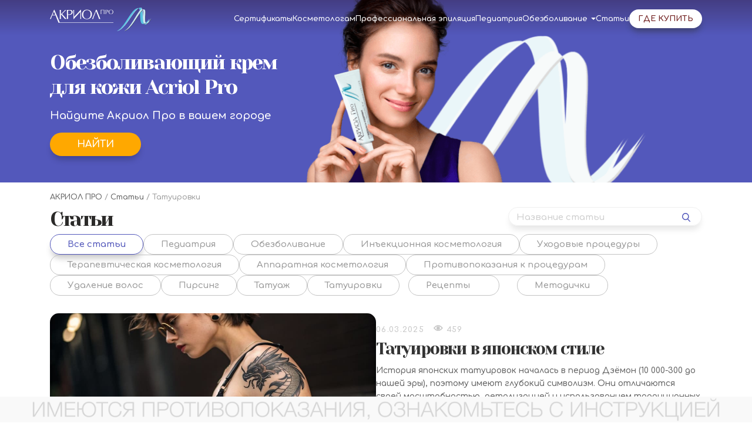

--- FILE ---
content_type: text/html; charset=UTF-8
request_url: https://www.acriol.pro/stati/tatuirovki/
body_size: 24115
content:
<!DOCTYPE html>
<html lang="ru">

<head>
  <meta http-equiv="Content-type" content="text/html; charset=UTF-8">
  <meta http-equiv="X-UA-Compatible" content="IE=edge">
  <meta name="viewport" content="width=device-width, initial-scale=1">
  <meta name="wot-verification" content="f70c72e370a73dd9b9e7" />

  <title>Интересные статьи о татуировках | Акриол Про</title>
  <link rel='pingback' href='/xmlrpc.php' />
  
<!-- This site is optimized with the Yoast SEO plugin v9.6 - https://yoast.com/wordpress/plugins/seo/ -->
<meta name="description" content="✅ Полезная информация о татуировках, их нанесении и удалении. ☝ Методы обезболивания при нанесении тату."/>
<link rel="canonical" href="https://www.acriol.pro/stati/tatuirovki/" />
<link rel='next' href='/stati/tatuirovki/page/2/' />
<meta property="og:locale" content="ru_RU" />
<meta property="og:type" content="object" />
<meta property="og:title" content="Интересные статьи о татуировках | Акриол Про" />
<meta property="og:description" content="✅ Полезная информация о татуировках, их нанесении и удалении. ☝ Методы обезболивания при нанесении тату." />
<meta property="og:url" content="https://www.acriol.pro/stati/tatuirovki/" />
<meta property="og:site_name" content="АКРИОЛ ПРО" />
<meta name="twitter:card" content="summary_large_image" />
<meta name="twitter:description" content="✅ Полезная информация о татуировках, их нанесении и удалении. ☝ Методы обезболивания при нанесении тату." />
<meta name="twitter:title" content="Интересные статьи о татуировках | Акриол Про" />
<!-- / Yoast SEO plugin. -->

<link rel='dns-prefetch' href='//ajax.googleapis.com' />
<link rel='dns-prefetch' href='//s.w.org' />
<link rel='stylesheet' id='wp-block-library-css' href='/wp-includes/css/dist/block-library/style.min.css?ver=5.1.21' type='text/css' media='all' />
<link rel='stylesheet' id='ez-icomoon-css' href='/wp-content/plugins/easy-table-of-contents/vendor/icomoon/style.min.css?ver=1.7' type='text/css' media='all' />
<link rel='stylesheet' id='ez-toc-css' href='/wp-content/plugins/easy-table-of-contents/assets/css/screen.min.css?ver=1.7' type='text/css' media='all' />
<style id='ez-toc-inline-css' type='text/css'>
div#ez-toc-container p.ez-toc-title {font-size: 120%;}div#ez-toc-container p.ez-toc-title {font-weight: 500;}div#ez-toc-container ul li {font-size: 95%;}div#ez-toc-container {background: #f3fafc;border: 1px solid #ffffff;width: 100%;}div#ez-toc-container p.ez-toc-title {color: #000000;}div#ez-toc-container ul.ez-toc-list a {color: #333333;}div#ez-toc-container ul.ez-toc-list a:hover {color: #000000;}div#ez-toc-container ul.ez-toc-list a:visited {color: #333333;}
</style>
<link rel='stylesheet' id='bootstrap-css-css' href='/wp-content/themes/acriol_new/css/bootstrap.min.css?ver=5.1.21' type='text/css' media='all' />
<link rel='stylesheet' id='frontpage-css' href='/wp-content/themes/acriol_new/css/frontpage.css?ver=1.002820' type='text/css' media='all' />
<script type='text/javascript' src='https://ajax.googleapis.com/ajax/libs/jquery/3.5.1/jquery.min.js?ver=5.1.21'></script>
<script type='text/javascript' src='https://www.acriol.pro/wp-content/themes/acriol_new/js/jquery-3.2.1.min.js?ver=5.1.21'></script>
<script type='text/javascript' src='https://www.acriol.pro/wp-content/themes/acriol_new/js/bootstrap.min.js?ver=5.1.21'></script>
<link rel='https://api.w.org/' href='/wp-json/' />


<!-- This site is optimized with the Schema plugin v1.7.5 - https://schema.press -->
<script type="application/ld+json">{"@context":"http:\/\/schema.org\/","@type":"CollectionPage","headline":"Татуировки Category","description":"","url":"https:\/\/www.acriol.pro\/stati\/","sameAs":[],"hasPart":[{"@context":"http:\/\/schema.org\/","@type":"Article","mainEntityOfPage":{"@type":"WebPage","@id":"https:\/\/www.acriol.pro\/stati\/tatuirovki-v-yaponskom-stile\/"},"url":"https:\/\/www.acriol.pro\/stati\/tatuirovki-v-yaponskom-stile\/","headline":"Татуировки в японском...","datePublished":"2025-03-06T12:33:18+03:00","dateModified":"2025-03-11T12:34:31+00:00","publisher":{"@type":"Organization","@id":"https:\/\/www.acriol.pro\/#organization","name":"АКРИОЛ ПРО","logo":{"@type":"ImageObject","url":"","width":600,"height":60}},"image":{"@type":"ImageObject","url":"https:\/\/www.acriol.pro\/wp-content\/uploads\/2025\/03\/6-Akriol-Tatuirovki-v-yaponskom-stile.jpg","width":999,"height":562},"articleSection":"Статьи","description":"История японских татуировок началась в период Дзёмон (10 000-300 до нашей эры), поэтому имеют глубокий символизм. Они отличаются своей масштабностью, детализацией и использованием традиционных японских мотивов. Что означают татуировки в японском стиле? Популярные японские татуировки, как правило, изображают мифологических существ, например, драконов, карпов кои и фениксов, каждое из которых","author":{"@type":"Person","name":"acriol","url":"https:\/\/www.acriol.pro\/stati\/author\/acriol\/"}},[],{"@context":"http:\/\/schema.org\/","@type":"Article","mainEntityOfPage":{"@type":"WebPage","@id":"https:\/\/www.acriol.pro\/stati\/kak-skryt-rastyazhki-pri-pomoshhi-tatu\/"},"url":"https:\/\/www.acriol.pro\/stati\/kak-skryt-rastyazhki-pri-pomoshhi-tatu\/","headline":"Как скрыть растяжки при помощи...","datePublished":"2020-04-10T16:46:07+03:00","dateModified":"2024-04-05T17:12:03+00:00","publisher":{"@type":"Organization","@id":"https:\/\/www.acriol.pro\/#organization","name":"АКРИОЛ ПРО","logo":{"@type":"ImageObject","url":"","width":600,"height":60}},"image":{"@type":"ImageObject","url":"https:\/\/www.acriol.pro\/wp-content\/uploads\/2024\/03\/14_acriol_pro_tube_mockup.jpg","width":1000,"height":1000},"articleSection":"Статьи","description":"Растяжками называется особый вид рубцов в виде полос красного, белого или синюшного цвета. Появляясь на груди, бедрах, животе, руках, ягодицах, они сильно портят внешность, поэтому часто становятся причиной комплексов. Но изъян можно легко превратить в произведение искусства при помощи татуировок. Какие татуировки делают на растяжках Особых ограничений по стилю","author":{"@type":"Person","name":"acriol","url":"https:\/\/www.acriol.pro\/stati\/author\/acriol\/"}},{"@context":"http:\/\/schema.org\/","@type":"Article","mainEntityOfPage":{"@type":"WebPage","@id":"https:\/\/www.acriol.pro\/stati\/chto-proishodit-s-kozhej-vo-vremya-i-posle-naneseniya-tatu\/"},"url":"https:\/\/www.acriol.pro\/stati\/chto-proishodit-s-kozhej-vo-vremya-i-posle-naneseniya-tatu\/","headline":"Что происходит с кожей во время и после нанесения...","datePublished":"2020-02-20T14:55:17+03:00","dateModified":"2024-04-05T17:36:03+00:00","publisher":{"@type":"Organization","@id":"https:\/\/www.acriol.pro\/#organization","name":"АКРИОЛ ПРО","logo":{"@type":"ImageObject","url":"","width":600,"height":60}},"image":{"@type":"ImageObject","url":"https:\/\/www.acriol.pro\/wp-content\/uploads\/2024\/03\/04_acriol_pro_tube_mockup.jpg","width":1000,"height":667},"articleSection":"Статьи","description":"Создание тату предполагает нарушение целостности кожи, внедрение в эпидермис и дерму пигментов. Это провоцирует воспаление, которое является естественной защитой организма. Данная реакция является асептической, она продолжается примерно 1-2 недели в зависимости от габаритов тату и места, куда ее наносили. Давайте рассмотрим, что происходит с кожей в этот момент и","author":{"@type":"Person","name":"acriol","url":"https:\/\/www.acriol.pro\/stati\/author\/acriol\/"}},{"@context":"http:\/\/schema.org\/","@type":"Article","mainEntityOfPage":{"@type":"WebPage","@id":"https:\/\/www.acriol.pro\/stati\/kak-snizit-riski-dlya-zdorovya-pri-nanesenii-tatu\/"},"url":"https:\/\/www.acriol.pro\/stati\/kak-snizit-riski-dlya-zdorovya-pri-nanesenii-tatu\/","headline":"Как снизить риски для здоровья при нанесении...","datePublished":"2020-02-20T14:43:17+03:00","dateModified":"2024-04-05T17:38:40+00:00","publisher":{"@type":"Organization","@id":"https:\/\/www.acriol.pro\/#organization","name":"АКРИОЛ ПРО","logo":{"@type":"ImageObject","url":"","width":600,"height":60}},"image":{"@type":"ImageObject","url":"https:\/\/www.acriol.pro\/wp-content\/uploads\/2024\/03\/10_acriol_pro_tube_mockup.jpg","width":1000,"height":739},"articleSection":"Статьи","description":"Создание татуировки включает введение красителя под кожу. Для этого используются тонкие одноразовые иглы, помещенные в татуировочную машину. Этот процесс болезненный. Интенсивность болевых ощущений зависит от индивидуального болевого порога и того, где делается татуировка. Наиболее болезненные места: ноги (плюсневая кость и лодыжка); грудь; паховая область; лицо. Людям, которые очень чувствительны","author":{"@type":"Person","name":"acriol","url":"https:\/\/www.acriol.pro\/stati\/author\/acriol\/"}},{"@context":"http:\/\/schema.org\/","@type":"Article","mainEntityOfPage":{"@type":"WebPage","@id":"https:\/\/www.acriol.pro\/stati\/obezbolivayut-li-tatu-i-kakie-pravila-bezopasnosti-neobhodimo-soblyudat-vo-vremya-protsedury\/"},"url":"https:\/\/www.acriol.pro\/stati\/obezbolivayut-li-tatu-i-kakie-pravila-bezopasnosti-neobhodimo-soblyudat-vo-vremya-protsedury\/","headline":"Обезболивают ли тату и какие правила безопасности...","datePublished":"2020-02-11T12:10:31+03:00","dateModified":"2024-04-05T17:43:16+00:00","publisher":{"@type":"Organization","@id":"https:\/\/www.acriol.pro\/#organization","name":"АКРИОЛ ПРО","logo":{"@type":"ImageObject","url":"","width":600,"height":60}},"image":{"@type":"ImageObject","url":"https:\/\/www.acriol.pro\/wp-content\/uploads\/2024\/03\/04_acriol_pro_tube_mockup.jpg","width":1000,"height":667},"articleSection":"Обезболивание","description":"Безопасность во время нанесения татуировки – один из самых важных моментов при выборе мастера и принятии решения о том, стоит ли вообще обзаводиться нательным рисунком. Правила стерильности и дезинфекции Нанесение татуировки на любую часть тела – это сложный процесс. Чтобы процедура прошла максимально комфортно, необходимо выбрать хорошего мастера и","author":{"@type":"Person","name":"acriol","url":"https:\/\/www.acriol.pro\/stati\/author\/acriol\/"}},{"@context":"http:\/\/schema.org\/","@type":"Article","mainEntityOfPage":{"@type":"WebPage","@id":"https:\/\/www.acriol.pro\/stati\/kakaya-raznitsa-mezhdu-tatu-i-tatuazhem\/"},"url":"https:\/\/www.acriol.pro\/stati\/kakaya-raznitsa-mezhdu-tatu-i-tatuazhem\/","headline":"Какая разница между тату и...","datePublished":"2020-02-11T12:06:39+03:00","dateModified":"2024-04-05T17:43:57+00:00","publisher":{"@type":"Organization","@id":"https:\/\/www.acriol.pro\/#organization","name":"АКРИОЛ ПРО","logo":{"@type":"ImageObject","url":"","width":600,"height":60}},"image":{"@type":"ImageObject","url":"https:\/\/www.acriol.pro\/wp-content\/uploads\/2024\/03\/03_acriol_pro_tube_mockup.jpg","width":1000,"height":1250},"articleSection":"Статьи","description":"Многие современные девушки не раз сталкивались с таким понятием, как татуаж или перманентный макияж. Но далеко не каждая может дать точное его определение, а некоторые и вовсе путают перманент с татуированием тела. В чем же принципиальная разница между этими, казалось бы, очень похожими процедурами? Задачи и цели Татуаж –","author":{"@type":"Person","name":"acriol","url":"https:\/\/www.acriol.pro\/stati\/author\/acriol\/"}},{"@context":"http:\/\/schema.org\/","@type":"Article","mainEntityOfPage":{"@type":"WebPage","@id":"https:\/\/www.acriol.pro\/stati\/samye-populyarnye-mesta-dlya-tatuirovok\/"},"url":"https:\/\/www.acriol.pro\/stati\/samye-populyarnye-mesta-dlya-tatuirovok\/","headline":"Самые популярные места для...","datePublished":"2020-02-11T12:01:31+03:00","dateModified":"2024-11-05T16:52:06+00:00","publisher":{"@type":"Organization","@id":"https:\/\/www.acriol.pro\/#organization","name":"АКРИОЛ ПРО","logo":{"@type":"ImageObject","url":"","width":600,"height":60}},"image":{"@type":"ImageObject","url":"https:\/\/www.acriol.pro\/wp-content\/uploads\/2024\/03\/woman-with-tatto-at-cafe-.jpg","width":1000,"height":563},"articleSection":"Статьи","description":"Татуировки считаются одним из эффектных способов самовыражения. Чтобы нательный рисунок смотрелся выигрышно, он должен гармонировать с линиями тела. Именно поэтому мастера рекомендуют подбирать дизайн татуировки одновременно с местом ее расположения. ТОП-5 популярных мест для тату Сегодня многие мужчины и женщины предпочитают наносить рисунки на разные части тела. Чаще всего","author":{"@type":"Person","name":"acriol","url":"https:\/\/www.acriol.pro\/stati\/author\/acriol\/"}},{"@context":"http:\/\/schema.org\/","@type":"Article","mainEntityOfPage":{"@type":"WebPage","@id":"https:\/\/www.acriol.pro\/stati\/riski-pri-nanesenii-tatu\/"},"url":"https:\/\/www.acriol.pro\/stati\/riski-pri-nanesenii-tatu\/","headline":"Риски при нанесении...","datePublished":"2020-02-11T11:56:14+03:00","dateModified":"2024-04-05T17:45:08+00:00","publisher":{"@type":"Organization","@id":"https:\/\/www.acriol.pro\/#organization","name":"АКРИОЛ ПРО","logo":{"@type":"ImageObject","url":"","width":600,"height":60}},"image":{"@type":"ImageObject","url":"https:\/\/www.acriol.pro\/wp-content\/uploads\/2024\/03\/03_acriol_pro_tube_mockup.jpg","width":1000,"height":1250},"articleSection":"Статьи","description":"Татуировки сегодня пользуются большой популярностью. Но, учитывая, что процесс их нанесения предполагает повреждение целостности кожного покрова, он связан с рисками для здоровья, например, с воспалениями, аллергическими реакциями и даже психологической зависимостью. Какие существуют риски в процессе нанесения татуировки Татуировку наносят электрическим аппаратом, который делает 80-150 проколов в секунду. Для","author":{"@type":"Person","name":"acriol","url":"https:\/\/www.acriol.pro\/stati\/author\/acriol\/"}}]}</script>

<style>
        .wpap-loadmore-wrapper{
            display: flex;
            align-items: center;
            justify-content: center;  
            margin: 20px 0; 
        }   
        .wpap-loadmore-wrapper .wpap-loadmore-button{
            background-color: #ffffff;
            color: ;
            width: 150px;
            height: 50px;
            text-align: center;
            cursor: pointer;
            border-radius: 0px;
            display: flex;
            align-items: center;
            justify-content: center;
            ;
            box-shadow: 1px 1px 10px 0 #b4b4b4;
            
        }
        .wpap-visibility-hidden{
           display: none;
        }
            .wp-ajax-pagination-loading{
                position:fixed;
                display: block;
                top:0;
                left: 0;
                width: 100%;
                height: 100%;
                background-color: rgba(0,0,0,0.4);
                z-index:10000;
                background-image: url('https://www.acriol.pro/wp-content/plugins/wp-ajax-pagination/assets/frontend/img/loader.gif');
                background-position: 50% 50%;
                background-size: 60px;
                background-repeat: no-repeat; 
            }
            </style><link rel='apple-touch-icon' sizes='76x76' href='/wp-content/uploads/fbrfg/apple-touch-icon.png'>
<link rel='icon' type='image/png' sizes='32x32' href='/wp-content/uploads/fbrfg/favicon-32x32.png'>
<link rel='icon' type='image/png' sizes='16x16' href='/wp-content/uploads/fbrfg/favicon-16x16.png'>
<link rel='manifest' href='/wp-content/uploads/fbrfg/site.webmanifest'>
<link rel='mask-icon' href='/wp-content/uploads/fbrfg/safari-pinned-tab.svg' color='#5bbad5'>
<link rel='shortcut icon' href='/wp-content/uploads/fbrfg/favicon.ico'>
<meta name="msapplication-TileColor" content="#9f00a7">
<meta name="msapplication-config" content="/wp-content/uploads/fbrfg/browserconfig.xml">
<meta name="theme-color" content="#ffffff">
  <!--[if lt IE 9]>
    <script src="https://oss.maxcdn.com/html5shiv/3.7.3/html5shiv.min.js"></script>
    <script src="https://oss.maxcdn.com/respond/1.4.2/respond.min.js"></script>
    <![endif]-->
  
  <!-- Отсекаем мусорные площадки -->
  <!-- <script>
    function arraysAreIntersected(a, b) {
      const set = new Set(a);
      if (b.some(value => set.has(value))) {
        return true;
      }
      return a.some(av => b.some(bv => av.includes(bv)));
    }
    const SESSION_STORAGE_KEY = 'notTrashGoalRegistered';
    const trashReferrers = [
      'game',
      'dsp',
      'com.',
    ];
    const searchParams = Array.from(new URLSearchParams(window.location.search).values());
    const isTrashReferrer = trashReferrers.some(x => document.referrer.indexOf(x) > -1) ||
      document.referrer.includes(window.location.origin) ||
      arraysAreIntersected(searchParams, trashReferrers);
    if (!isTrashReferrer && !sessionStorage.getItem(SESSION_STORAGE_KEY)) {
      const ntGoalInterval = setInterval(() => {
        if (window.ym) {
          ym(44884945, 'reachGoal', 'notrash');
          clearInterval(ntGoalInterval);
        }
      }, 500);
      sessionStorage.setItem(SESSION_STORAGE_KEY, true);
    }
  </script> -->
</head>

<body class="archive category category-tatuirovki category-86 front html no-sidebars">

  <!-- Yandex.Metrika counter NEW -->
  <!-- <script type="text/javascript">
    (function(d, w, c) {
      (w[c] = w[c] || []).push(function() {
        try {
          w.yaCounter44884945 = new Ya.Metrika({
            id: 44884945,
            clickmap: true,
            trackLinks: true,
            accurateTrackBounce: true,
            webvisor: true,
            trackHash: true
          });
        } catch (e) {}
      });

      var n = d.getElementsByTagName("script")[0],
        s = d.createElement("script"),
        f = function() {
          n.parentNode.insertBefore(s, n);
        };
      s.type = "text/javascript";
      s.async = true;
      s.src = "https://mc.yandex.ru/metrika/watch.js";

      if (w.opera == "[object Opera]") {
        d.addEventListener("DOMContentLoaded", f, false);
      } else {
        f();
      }
    })(document, window, "yandex_metrika_callbacks");
  </script>
  <noscript>
    <div><img src="https://mc.yandex.ru/watch/44884945" style="position:absolute; left:-9999px;" alt="" /></div>
  </noscript> -->
  <!-- /Yandex.Metrika counter NEW -->
   
  <!-- Yandex.Metrika counter -->
  <script type="text/javascript" >
    (function(m,e,t,r,i,k,a){m[i]=m[i]||function(){(m[i].a=m[i].a||[]).push(arguments)};
    m[i].l=1*new Date();
    for (var j = 0; j < document.scripts.length; j++) {if (document.scripts[j].src === r) { return; }}
    k=e.createElement(t),a=e.getElementsByTagName(t)[0],k.async=1,k.src=r,a.parentNode.insertBefore(k,a)})
    (window, document, "script", "https://mc.yandex.ru/metrika/tag.js", "ym");

    ym(44884945, "init", {
          clickmap:true,
          trackLinks:true,
          accurateTrackBounce:true,
          webvisor:true,
          trackHash:true
    });
  </script>
  <noscript><div><img src="https://mc.yandex.ru/watch/44884945" style="position:absolute; left:-9999px;" alt="" /></div></noscript>
<!-- /Yandex.Metrika counter -->

<!-- Top.Mail.Ru counter -->
<script type="text/javascript">
var _tmr = window._tmr || (window._tmr = []);
_tmr.push({id: "3590900", type: "pageView", start: (new Date()).getTime()});
(function (d, w, id) {
  if (d.getElementById(id)) return;
  var ts = d.createElement("script"); ts.type = "text/javascript"; ts.async = true; ts.id = id;
  ts.src = "https://top-fwz1.mail.ru/js/code.js";
  var f = function () {var s = d.getElementsByTagName("script")[0]; s.parentNode.insertBefore(ts, s);};
  if (w.opera == "[object Opera]") { d.addEventListener("DOMContentLoaded", f, false); } else { f(); }
})(document, window, "tmr-code");
</script>
<noscript><div><img src="https://top-fwz1.mail.ru/counter?id=3590900;js=na" style="position:absolute;left:-9999px;" alt="Top.Mail.Ru" /></div></noscript>
<!-- /Top.Mail.Ru counter -->

  <!-- NEW HEADER -->
  <!-- <div class="loader">
  <img src="/img/loader.gif" alt="">
</div> -->

  <div class="hamburger"><img src="https://www.acriol.pro/wp-content/themes/acriol_new/img/menu.png" alt=""></div>
  <div class="close"><img loading="lazy" src="https://www.acriol.pro/wp-content/themes/acriol_new/img/close.png" alt=""></div>
  <div class="topmenu">
    <div class="tmenu">
      <a class='logo' href='/' title='Главная'>
        <img loading="lazy" src="https://www.acriol.pro/wp-content/themes/acriol_new/img/newlogo.png" alt="Главная" /></a>
      <a href='/where-buy/' class='mobtopwb'>ГДЕ КУПИТЬ?</a>
      <div id="navbar-collapse" class="navbar-collapse"><ul itemscope itemtype="http://www.schema.org/SiteNavigationElement" id="menu-header" class="menu"><li id="menu-item-2797" class="menu-item menu-item-type-custom menu-item-object-custom menu-item-2797"><a href='/' itemprop='url'>Главная</a></li>
<li id="menu-item-21" class="menu-item menu-item-type-post_type menu-item-object-page menu-item-21"><a href='/about/' itemprop='url'>О препарате</a></li>
<li id="menu-item-3219" class="menu-item menu-item-type-post_type menu-item-object-page menu-item-3219"><a href='/sertifikaty/' itemprop='url'>Сертификаты</a></li>
<li id="menu-item-20" class="menu-item menu-item-type-post_type menu-item-object-page menu-item-20"><a href='/cosmetologists/' itemprop='url'>Косметологам</a></li>
<li id="menu-item-4997" class="menu-item menu-item-type-post_type menu-item-object-page menu-item-4997"><a href='/professionalnaya-epilyatsiya/' itemprop='url'>Профессиональная эпиляция</a></li>
<li id="menu-item-22" class="menu-item menu-item-type-post_type menu-item-object-page menu-item-22"><a href='/pediatricians/' itemprop='url'>Педиатрия</a></li>
<li id="menu-item-131" class="menu-item menu-item-type-custom menu-item-object-custom menu-item-has-children dropdown menu-item-131"><a class="dropdown-toggle" role="button"  data-toggle="dropdown" aria-haspopup="true" aria-expanded="false" href="#" itemprop="url">Обезболивание <b class="caret"></b></a>
<ul class="dropdown-menu dropdown-menu-right">
	<li id="menu-item-2715" class="menu-item menu-item-type-post_type menu-item-object-page menu-item-2715"><a href='/epilyatsiya-doma/' itemprop='url'>Эпиляция дома</a></li>
	<li id="menu-item-119" class="menu-item menu-item-type-post_type menu-item-object-page menu-item-119"><a href='/obezbolivanie/obezbolivanie-pered-tatuazhem/' itemprop='url'>Использование обезболивания в татуаже</a></li>
	<li id="menu-item-123" class="menu-item menu-item-type-post_type menu-item-object-page menu-item-123"><a href='/obezbolivanie/obezbolivanie-pered-tatuirovkoj/' itemprop='url'>Обезболивание перед татуировкой</a></li>
	<li id="menu-item-129" class="menu-item menu-item-type-post_type menu-item-object-page menu-item-129"><a href='/obezbolivanie/obezbolivanie-pered-ukolom/' itemprop='url'>Уколы. Всегда ли это больно?</a></li>
	<li id="menu-item-130" class="menu-item menu-item-type-post_type menu-item-object-page menu-item-130"><a href='/obezbolivanie/obezbolivanie-pri-pirsinge/' itemprop='url'>Безболезненный пирсинг</a></li>
	<li id="menu-item-3390" class="menu-item menu-item-type-post_type menu-item-object-page menu-item-3390"><a href='/obezbolivanie/troficheskie-yazvy/' itemprop='url'>Трофические язвы</a></li>
</ul>
</li>
<li id="menu-item-2751" class="menu-item menu-item-type-taxonomy menu-item-object-category current-category-ancestor menu-item-2751"><a href='/stati/' itemprop='url'>Статьи</a></li>
<li id="menu-item-717" class="menu-item menu-item-type-post_type menu-item-object-page menu-item-717"><a href='/where-buy/' itemprop='url'>Где купить</a></li>
</ul></div>    </div>
  </div>
  <!--END NEW HEADER -->

  <div class="main-container container-fluid">

    <!-- <header role="banner" id="page-header">

      </header> -->
    <!-- /#page-header -->
<div class="newwrapper">

	<div class="nwld">
		<section class="news-top-bnr">
			<div class="newcontainer">
				<div class="news-top-bnr-row">
					<h2 class="news-top-bnr-title">
						Обезболивающий крем<br>для кожи Acriol Pro
					</h2>
					<p>Найдите Акриол Про в вашем городе</p>
					<a href='/where-buy/' class='news-find'>Найти</a>
				</div>
			</div>
		</section>
		<section class="breadcrumbs">
			<div class="newcontainer">
				<nav class="yoast-breadcrumbs"><span><span><a href='/'>АКРИОЛ ПРО</a> / <span><a href='/stati/'>Статьи</a> / <span class="breadcrumb_last">Татуировки</span></span></span></span></nav>			</div>
		</section>
		<section class="news-list-heading">
			<div class="newcontainer flex">
				<h1 class="news-list-title">
					Статьи 				</h1>
				<div class="news-search-field">
					<form action="" id="post-search">
						<div class="news-search-field-inner">
							<input type="text" placeholder="Название статьи" name="search">
							<input type="hidden" name="action" value="searchfilter">
							<button type="submit"><img loading="lazy" src="https://www.acriol.pro/wp-content/themes/acriol_new/img/stati/newsearch.png" alt=""></button>
						</div>
					</form>
				</div>
			</div>
			<div class="news-list-filter">
				<div class="newcontainer">
					<div class="news-list-filter-row">
						<div class="news-list-filter-col">
							<div data-filter="1" class="news-list-filter-item active">Все статьи</div>
						</div>
						<div class="news-list-filter-col">
							<div data-filter="76" class="news-list-filter-item">Педиатрия</div>
						</div>
						<div class="news-list-filter-col">
							<div data-filter="77" class="news-list-filter-item">Обезболивание</div>
						</div>
						<div class="news-list-filter-col">
							<div data-filter="78" class="news-list-filter-item">Инъекционная косметология</div>
						</div>
						<div class="news-list-filter-col">
							<div data-filter="79" class="news-list-filter-item">Уходовые процедуры</div>
						</div>
						<div class="news-list-filter-col">
							<div data-filter="80" class="news-list-filter-item">Терапевтическая косметология</div>
						</div>
						<div class="news-list-filter-col">
							<div data-filter="81" class="news-list-filter-item">Аппаратная косметология</div>
						</div>
						<div class="news-list-filter-col">
							<div data-filter="82" class="news-list-filter-item">Противопоказания к процедурам</div>
						</div>
						<div class="news-list-filter-col">
							<div data-filter="83" class="news-list-filter-item">Удаление волос</div>
						</div>
						<div class="news-list-filter-col">
							<div data-filter="84" class="news-list-filter-item">Пирсинг</div>
						</div>
						<div class="news-list-filter-col">
							<div data-filter="85" class="news-list-filter-item">Татуаж</div>
						</div>
						<div class="news-list-filter-col">
							<div data-filter="86" class="news-list-filter-item">Татуировки</div>
						</div>
						<div class="col-xs-6 col-sm-3 col-md-2 news-list-filter-col news-list-filter-collapse">
							<div data-filter="89" class="news-list-filter-item">Рецепты</div>
						</div>
						<div class="col-xs-6 col-sm-3 col-md-2 news-list-filter-col news-list-filter-collapse">
							<div data-filter="90" class="news-list-filter-item">Методички</div>
						</div>
					</div>
				</div>
			</div>
		</section>
		<section class="news-list">
			<div class="newcontainer">
				<div class="news-list-row">
												<div class="news-first-item">
								<div class="first-item-img">
									<a href='/stati/tatuirovki-v-yaponskom-stile/'><img loading="lazy" src="https://www.acriol.pro/wp-content/uploads/2025/03/6-Akriol-Tatuirovki-v-yaponskom-stile.jpg" alt="Татуировки в японском стиле"></a>
								</div>
								<div class="first-item-text">
									<div class="news-list-item-date">06.03.2025&nbsp;&nbsp;&nbsp;<span style="font-size:16px">&#128065;</span> 459</div>
									<h2 class="news-list-item-title"><a href='/stati/tatuirovki-v-yaponskom-stile/'>Татуировки в японском стиле</a></h2>
									<div class="news-list-item-description"><a href='/stati/tatuirovki-v-yaponskom-stile/'><p>История японских татуировок началась в период Дзёмон (10 000-300 до нашей эры), поэтому имеют глубокий символизм. Они отличаются своей масштабностью, детализацией и использованием традиционных японских мотивов. Что означают татуировки в японском стиле? Популярные японские татуировки, как правило, изображают мифологических существ,&#8230;</p></a></div>
									<a href='/stati/tatuirovki-v-yaponskom-stile/' class='first-item-permalink' role='button'><img loading="lazy" src="https://www.acriol.pro/wp-content/themes/acriol_new/img/stati/newmore.png" alt=""></a>
								</div>
							</div>
													<div class="news-list-item-outer">
								<div class="news-list-item">
									<div class="news-list-item-image">
										<a href='/stati/lazernoe-udalenie-tatuirovok/'><img loading="lazy" src="https://www.acriol.pro/wp-content/uploads/2024/03/13_acriol_pro_tube_mockup.jpg" alt="" class="img-responsive"></a>
									</div>
									<div class="news-list-item-content">
										<div class="news-list-item-date">28.05.2023&nbsp;&nbsp;&nbsp;<span style="font-size:16px">&#128065;</span> 1019</div>
										<h2 class="news-list-item-title"><a href='/stati/lazernoe-udalenie-tatuirovok/'>Лазерное удаление татуировок</a></h2>
										<div class="news-list-item-description"><a href='/stati/lazernoe-udalenie-tatuirovok/'><p>Процесс удаления тату лазером подразумевает непосредственное воздействие на краситель, введенный под кожный покров. В ходе сеанса луч слой за слоем разрушает пигмент, не нанося вреда окружающей ткани. Подготовка к процедуре удаления тату лазером Прежде всего нужно удостовериться в том, что&#8230;</p></a></div>
										<a href='/stati/lazernoe-udalenie-tatuirovok/' class='news-list-item-permalink' role='button'>Подробнее <span>&rarr;</span></a>
									</div>
								</div>
							</div>
												<div class="news-list-item-outer">
								<div class="news-list-item">
									<div class="news-list-item-image">
										<a href='/stati/kak-skryt-rastyazhki-pri-pomoshhi-tatu/'><img loading="lazy" src="https://www.acriol.pro/wp-content/uploads/2024/03/14_acriol_pro_tube_mockup.jpg" alt="" class="img-responsive"></a>
									</div>
									<div class="news-list-item-content">
										<div class="news-list-item-date">10.04.2020&nbsp;&nbsp;&nbsp;<span style="font-size:16px">&#128065;</span> 468</div>
										<h2 class="news-list-item-title"><a href='/stati/kak-skryt-rastyazhki-pri-pomoshhi-tatu/'>Как скрыть растяжки при помощи тату</a></h2>
										<div class="news-list-item-description"><a href='/stati/kak-skryt-rastyazhki-pri-pomoshhi-tatu/'><p>Растяжками называется особый вид рубцов в виде полос красного, белого или синюшного цвета. Появляясь на груди, бедрах, животе, руках, ягодицах, они сильно портят внешность, поэтому часто становятся причиной комплексов. Но изъян можно легко превратить в произведение искусства при помощи татуировок&#8230;.</p></a></div>
										<a href='/stati/kak-skryt-rastyazhki-pri-pomoshhi-tatu/' class='news-list-item-permalink' role='button'>Подробнее <span>&rarr;</span></a>
									</div>
								</div>
							</div>
												<div class="news-list-item-outer">
								<div class="news-list-item">
									<div class="news-list-item-image">
										<a href='/stati/chto-proishodit-s-kozhej-vo-vremya-i-posle-naneseniya-tatu/'><img loading="lazy" src="https://www.acriol.pro/wp-content/uploads/2024/03/04_acriol_pro_tube_mockup.jpg" alt="" class="img-responsive"></a>
									</div>
									<div class="news-list-item-content">
										<div class="news-list-item-date">20.02.2020&nbsp;&nbsp;&nbsp;<span style="font-size:16px">&#128065;</span> 1287</div>
										<h2 class="news-list-item-title"><a href='/stati/chto-proishodit-s-kozhej-vo-vremya-i-posle-naneseniya-tatu/'>Что происходит с кожей во время и после нанесения тату?</a></h2>
										<div class="news-list-item-description"><a href='/stati/chto-proishodit-s-kozhej-vo-vremya-i-posle-naneseniya-tatu/'><p>Создание тату предполагает нарушение целостности кожи, внедрение в эпидермис и дерму пигментов. Это провоцирует воспаление, которое является естественной защитой организма. Данная реакция является асептической, она продолжается примерно 1-2 недели в зависимости от габаритов тату и места, куда ее наносили. Давайте&#8230;</p></a></div>
										<a href='/stati/chto-proishodit-s-kozhej-vo-vremya-i-posle-naneseniya-tatu/' class='news-list-item-permalink' role='button'>Подробнее <span>&rarr;</span></a>
									</div>
								</div>
							</div>
												<div class="news-list-item-outer">
								<div class="news-list-item">
									<div class="news-list-item-image">
										<a href='/stati/kak-snizit-riski-dlya-zdorovya-pri-nanesenii-tatu/'><img loading="lazy" src="https://www.acriol.pro/wp-content/uploads/2024/03/10_acriol_pro_tube_mockup.jpg" alt="" class="img-responsive"></a>
									</div>
									<div class="news-list-item-content">
										<div class="news-list-item-date">20.02.2020&nbsp;&nbsp;&nbsp;<span style="font-size:16px">&#128065;</span> 441</div>
										<h2 class="news-list-item-title"><a href='/stati/kak-snizit-riski-dlya-zdorovya-pri-nanesenii-tatu/'>Как снизить риски для здоровья при нанесении тату</a></h2>
										<div class="news-list-item-description"><a href='/stati/kak-snizit-riski-dlya-zdorovya-pri-nanesenii-tatu/'><p>Создание татуировки включает введение красителя под кожу. Для этого используются тонкие одноразовые иглы, помещенные в татуировочную машину. Этот процесс болезненный. Интенсивность болевых ощущений зависит от индивидуального болевого порога и того, где делается татуировка. Наиболее болезненные места: ноги (плюсневая кость и&#8230;</p></a></div>
										<a href='/stati/kak-snizit-riski-dlya-zdorovya-pri-nanesenii-tatu/' class='news-list-item-permalink' role='button'>Подробнее <span>&rarr;</span></a>
									</div>
								</div>
							</div>
												<div class="news-list-item-outer">
								<div class="news-list-item">
									<div class="news-list-item-image">
										<a href='/stati/obezbolivayut-li-tatu-i-kakie-pravila-bezopasnosti-neobhodimo-soblyudat-vo-vremya-protsedury/'><img loading="lazy" src="https://www.acriol.pro/wp-content/uploads/2024/03/04_acriol_pro_tube_mockup.jpg" alt="" class="img-responsive"></a>
									</div>
									<div class="news-list-item-content">
										<div class="news-list-item-date">11.02.2020&nbsp;&nbsp;&nbsp;<span style="font-size:16px">&#128065;</span> 426</div>
										<h2 class="news-list-item-title"><a href='/stati/obezbolivayut-li-tatu-i-kakie-pravila-bezopasnosti-neobhodimo-soblyudat-vo-vremya-protsedury/'>Обезболивают ли тату и какие правила безопасности необходимо соблюдать во время процедуры?</a></h2>
										<div class="news-list-item-description"><a href='/stati/obezbolivayut-li-tatu-i-kakie-pravila-bezopasnosti-neobhodimo-soblyudat-vo-vremya-protsedury/'><p>Безопасность во время нанесения татуировки – один из самых важных моментов при выборе мастера и принятии решения о том, стоит ли вообще обзаводиться нательным рисунком. Правила стерильности и дезинфекции Нанесение татуировки на любую часть тела – это сложный процесс. Чтобы&#8230;</p></a></div>
										<a href='/stati/obezbolivayut-li-tatu-i-kakie-pravila-bezopasnosti-neobhodimo-soblyudat-vo-vremya-protsedury/' class='news-list-item-permalink' role='button'>Подробнее <span>&rarr;</span></a>
									</div>
								</div>
							</div>
												<div class="news-list-item-outer">
								<div class="news-list-item">
									<div class="news-list-item-image">
										<a href='/stati/kakaya-raznitsa-mezhdu-tatu-i-tatuazhem/'><img loading="lazy" src="https://www.acriol.pro/wp-content/uploads/2024/03/03_acriol_pro_tube_mockup.jpg" alt="" class="img-responsive"></a>
									</div>
									<div class="news-list-item-content">
										<div class="news-list-item-date">11.02.2020&nbsp;&nbsp;&nbsp;<span style="font-size:16px">&#128065;</span> 621</div>
										<h2 class="news-list-item-title"><a href='/stati/kakaya-raznitsa-mezhdu-tatu-i-tatuazhem/'>Какая разница между тату и татуажем?</a></h2>
										<div class="news-list-item-description"><a href='/stati/kakaya-raznitsa-mezhdu-tatu-i-tatuazhem/'><p>Многие современные девушки не раз сталкивались с таким понятием, как татуаж или перманентный макияж. Но далеко не каждая может дать точное его определение, а некоторые и вовсе путают перманент с татуированием тела. В чем же принципиальная разница между этими, казалось&#8230;</p></a></div>
										<a href='/stati/kakaya-raznitsa-mezhdu-tatu-i-tatuazhem/' class='news-list-item-permalink' role='button'>Подробнее <span>&rarr;</span></a>
									</div>
								</div>
							</div>
												<div class="news-list-item-outer">
								<div class="news-list-item">
									<div class="news-list-item-image">
										<a href='/stati/samye-populyarnye-mesta-dlya-tatuirovok/'><img loading="lazy" src="https://www.acriol.pro/wp-content/uploads/2024/03/woman-with-tatto-at-cafe-.jpg" alt="" class="img-responsive"></a>
									</div>
									<div class="news-list-item-content">
										<div class="news-list-item-date">11.02.2020&nbsp;&nbsp;&nbsp;<span style="font-size:16px">&#128065;</span> 470</div>
										<h2 class="news-list-item-title"><a href='/stati/samye-populyarnye-mesta-dlya-tatuirovok/'>Самые популярные места для татуировок</a></h2>
										<div class="news-list-item-description"><a href='/stati/samye-populyarnye-mesta-dlya-tatuirovok/'><p>Татуировки считаются одним из эффектных способов самовыражения. Чтобы нательный рисунок смотрелся выигрышно, он должен гармонировать с линиями тела. Именно поэтому мастера рекомендуют подбирать дизайн татуировки одновременно с местом ее расположения. ТОП-5 популярных мест для тату Сегодня многие мужчины и женщины&#8230;</p></a></div>
										<a href='/stati/samye-populyarnye-mesta-dlya-tatuirovok/' class='news-list-item-permalink' role='button'>Подробнее <span>&rarr;</span></a>
									</div>
								</div>
							</div>
												<div class="news-list-item-outer">
								<div class="news-list-item">
									<div class="news-list-item-image">
										<a href='/stati/riski-pri-nanesenii-tatu/'><img loading="lazy" src="https://www.acriol.pro/wp-content/uploads/2024/03/03_acriol_pro_tube_mockup.jpg" alt="" class="img-responsive"></a>
									</div>
									<div class="news-list-item-content">
										<div class="news-list-item-date">11.02.2020&nbsp;&nbsp;&nbsp;<span style="font-size:16px">&#128065;</span> 2416</div>
										<h2 class="news-list-item-title"><a href='/stati/riski-pri-nanesenii-tatu/'>Риски при нанесении тату</a></h2>
										<div class="news-list-item-description"><a href='/stati/riski-pri-nanesenii-tatu/'><p>Татуировки сегодня пользуются большой популярностью. Но, учитывая, что процесс их нанесения предполагает повреждение целостности кожного покрова, он связан с рисками для здоровья, например, с воспалениями, аллергическими реакциями и даже психологической зависимостью. Какие существуют риски в процессе нанесения татуировки Татуировку наносят&#8230;</p></a></div>
										<a href='/stati/riski-pri-nanesenii-tatu/' class='news-list-item-permalink' role='button'>Подробнее <span>&rarr;</span></a>
									</div>
								</div>
							</div>
												<div class="news-list-item-outer">
								<div class="news-list-item">
									<div class="news-list-item-image">
										<a href='/stati/kakie-pigmenty-ispolzuyutsya-v-permanentnom-makiyazhe-i-tatu/'><img loading="lazy" src="https://www.acriol.pro/wp-content/uploads/2024/03/14_acriol_pro_tube_mockup.jpg" alt="" class="img-responsive"></a>
									</div>
									<div class="news-list-item-content">
										<div class="news-list-item-date">11.02.2020&nbsp;&nbsp;&nbsp;<span style="font-size:16px">&#128065;</span> 405</div>
										<h2 class="news-list-item-title"><a href='/stati/kakie-pigmenty-ispolzuyutsya-v-permanentnom-makiyazhe-i-tatu/'>Какие пигменты используются в перманентном макияже и тату</a></h2>
										<div class="news-list-item-description"><a href='/stati/kakie-pigmenty-ispolzuyutsya-v-permanentnom-makiyazhe-i-tatu/'><p>В состав красителей, используемых в перманентном макияже и татуировании, входит жидкая основа и сухой красящий пигмент. Именно эти две составляющие определяют качество краски, они влияют на длительность сохранения результата. Краситель В составе красящего пигмента могут содержаться органические и неорганические ингредиенты&#8230;</p></a></div>
										<a href='/stati/kakie-pigmenty-ispolzuyutsya-v-permanentnom-makiyazhe-i-tatu/' class='news-list-item-permalink' role='button'>Подробнее <span>&rarr;</span></a>
									</div>
								</div>
							</div>
									</div>
				<div class="news-pagination">
					<span aria-current='page' class='page-numbers current'>1</span>
<a class='page-numbers' href='/stati/tatuirovki/page/2/'>2</a>
<a class='page-numbers' href='/stati/tatuirovki/page/3/'>3</a>
<a class='next page-numbers' href='/stati/tatuirovki/page/2/'>›</a>				</div>
			</div>
		</section>
	</div>

	<!-- <div class="vdisclaimer">
      <div class="vdtext"></div>
    </div> -->

</div>


<script>
	jQuery(document).ready(function() {
		if ($(window).width() < 1080) {
			$('ul.menu').addClass('transform');
			$('.hamburger').show();
		}
		setTimeout(function() {
			$('.loader').hide();
		}, 1000);
		$('.lidotxt1,.literature,#cookiesdetail,.loader').on('DOMMouseScroll mousewheel', function(event) {
			event.stopPropagation();
		});
		$('.literature').click(function() {
			$(this).hide(200);
		})
		$('footer a.show').click(function() {
			$('.literature').show(200);
		})
		$('.literature .list').click(function(e) {
			e.stopPropagation();
		})

		$('body').keyup(function(e) {
			let code = e.keyCode || e.which;
			if ((code == 27) && $('.literature:visible')) {
				$('.literature').hide(200);
			}
			if ((code == 27) && $('#cookiesdetail:visible')) {
				$('#cookiesdetail').hide(200);
			}

		})

		$('#cookiesdetail').click(function() {
			$(this).hide(100)
		})

		$('.hamburger').click(function() {
			$(this).hide();
			$('ul.transform').addClass('opened');
			$('.close').show();
		})

		$('.close').click(function() {
			$('ul.transform').removeClass('opened');
			$(this).hide();
			$('.hamburger').show();
		})

		$('.close-detail').click(function() {
			$('#cookiesdetail').hide(100)
		})

		jQuery(function($) {
			$('.news-list-filter-item').click(function() {
				var filter = $(this).attr('data-filter');
				$('.news-list-filter-item.active').removeClass('active');
				$(this).addClass('active');
				$.ajax({
					url: "/wp-admin/admin-ajax.php",
					data: {
						action: 'myfilter',
						id: filter
					}, // form data
					type: 'POST', // POST
					success: function(data) {
						$('section.news-list').html(data); // insert data
					}
				});
				return false;
			});
		});

		jQuery(function($) {
			$('#post-search').submit(function() {
				var filter = $(this);
				$.ajax({
					url: "/wp-admin/admin-ajax.php",
					//url: $(this)[0].baseURI+'?s='+$(this)[0][0].value,
					data: filter.serialize(), // form data
					type: 'POST', // POST
					success: function(data) {
						$('section.news-list').html(data); // insert data
					}
				});
				return false;
			});
		});
	})
</script>

  </div>

<!-- NEW FOOTER -->

<div class="about-producer">
  <div class="newcontainer flex">
    <div class="about-prodzero"></div>
    <div class="about-prodtext">
      <div class="about-prodtitle">
        О производителе<br><span>«АКРИХИН»</span>
      </div>
      <div class="about-prodcont">
        <p>«АКРИХИН» – ведущая российская фармацевтическая компания, производящая эффективные, доступные по цене и высококачественные лекарственные препараты с 1936 года.</p>
        <p>Компания входит в ТОП-5 рейтинга российских фармацевтических производителей по объему продаж на розничном рынке<sup>5</sup> и обладает портфелем из более 200 препаратов.</p>
        <p>Около 40% продуктов «АКРИХИН» входит в перечень жизненно необходимых и важнейших лекарственных препаратов (ЖНВЛП).</p>
        <p>Лекарства компании относятся к основным терапевтическим направлениям – дерматология, кардиология, педиатрия, офтальмология, неврология, гинекология, эндокринология и др. – и выпускаются в полном соответствии с международными стандартами GMP. Подробнее на сайте <a target='_blank' rel='nofollow,noreferrer' href='http://www.akrikhin.ru'>www.akrikhin.ru</a></p>
      </div>
    </div>
  </div>
</div>

<footer>
  <div class="akrihin">
    <div class="container">
      <a target='_blank' href='https://www.akrikhin.ru/' class='akrihin-logo' rel='nofollow'><img loading="lazy" src="/wp-content/themes/acriol_new/img/akrihin.svg" alt=""></a>
      <p class="akrihin-text">АО «АКРИХИН»</p>
      <p class="akrihin-text">105064, Россия, г. Москва, ул. Земляной Вал, д. 9, Деловой центр «СИТИДЕЛ», 12 этаж.</p>
      <p class="akrihin-text">142450, Россия, Московская область, Богородский городской округ, г. Старая Купавна, ул. Кирова, д. 29</p>
      <p class="akrihin-text">Телефон: +7 (495) 721-36-97   E-mail: <a href='mailto:info@akrikhin.ru'>info@akrikhin.ru</a> Сайт: <a href='https://www.akrikhin.ru' rel='nofollow' target='_blank'>www.akrikhin.ru</a></p>
      <p class="akrihin-using">Если при применении лекарственных препаратов компании АО «АКРИХИН» у вас развивается нежелательная реакция, обязательно сообщите об этом, заполнив <a href='https://www.akrikhin.ru/safety/' rel='nofollow' target='_blank'>форму на сайте компании</a>, или по телефонам: +7 (495) 721-36-97, + 7 (495) 702-95-03. Также вы можете задать интересующий вас вопрос о препарате.</p>
    </div>
  </div>
  <div class="footcont">
    <div class="footcol">      
      <p>© 2025 АО «АКРИХИН» ВСЕ ПРАВА ЗАЩИЩЕНЫ. КОМПАНИЯ ПОЛНОСТЬЮ ОТВЕЧАЕТ ЗА СОДЕРЖИМОЕ САЙТА.</p>
      <p>ИСПОЛЬЗОВАНИЕ ЛЮБЫХ МАТЕРИАЛОВ И ДАННЫХ САЙТА РАЗРЕШАЕТСЯ ТОЛЬКО С ПИСЬМЕННОГО СОГЛАСИЯ АДМИНИСТРАЦИИ САЙТА. САЙТ ПРЕДНАЗНАЧЕН ТОЛЬКО ДЛЯ ПОСЕТИТЕЛЕЙ ИЗ РОССИЙСКОЙ ФЕДЕРАЦИИ.</p>
    </div>
    <div class="footcol">
      <p>ИНФОРМАЦИЯ О ПРЕПАРАТАХ, ПРЕДСТАВЛЕННАЯ НА САЙТЕ, НЕ ДОЛЖНА ИСПОЛЬЗОВАТЬСЯ ДЛЯ САМОСТОЯТЕЛЬНОЙ ДИАГНОСТИКИ И ЛЕЧЕНИЯ ЗАБОЛЕВАНИЙ И НЕ МОЖЕТ СЛУЖИТЬ ЗАМЕНОЙ ОЧНОЙ КОНСУЛЬТАЦИИ ВРАЧА.</p>
      <p>ИНФОРМАЦИЯ, ПРЕДСТАВЛЕННАЯ НА САЙТЕ, НЕ ДОЛЖНА ИСПОЛЬЗОВАТЬСЯ ДЛЯ САМОСТОЯТЕЛЬНОЙ ДИАГНОСТИКИ И ЛЕЧЕНИЯ ЗАБОЛЕВАНИЙ И НЕ МОЖЕТ СЛУЖИТЬ ЗАМЕНОЙ ОЧНОЙ КОНСУЛЬТАЦИИ ВРАЧА.</p>
      <p>ДАННЫЕ О НАЛИЧИИ И ЦЕНАХ НА ЛЕКАРСТВЕННЫЕ ПРЕПАРАТЫ ПРЕДОСТАВЛЯЮТСЯ АПТЕКАМИ, КОТОРЫЕ НЕСУТ ОТВЕТСТВЕННОСТЬ ЗА ДОСТОВЕРНОСТЬ ИНФОРМАЦИИ. ОРГАНИЗАТОР АКЦИИ НЕ НЕСЕТ ОТВЕТСТВЕННОСТИ ЗА СОДЕРЖАНИЕ ПУБЛИКУЕМЫХ ПРАЙС-ЛИСТОВ АПТЕК. ЦЕНЫ В БЛОКЕ «ЦЕНЫ СО СКИДКОЙ» ОБНОВЛЯЮТСЯ НЕ В РЕЖИМЕ ОНЛАЙН И МОГУТ ОТЛИЧАТЬСЯ ОТ ТЕКУЩЕЙ ЦЕНЫ В АПТЕКЕ.</p>
    </div>
    <p class="show">Показать</p>
    <a class='show' href='#literature'>СПИСОК ЛИТЕРАТУРЫ</a>
  </div>  
  <div class="disclamer">
    <img loading="lazy" class="disclmr-img" src="/wp-content/themes/acriol_new/img/ddesktop.png" alt="">
    <img loading="lazy" class="disclmr-img-tab" src="/wp-content/themes/acriol_new/img/dtablet.png" alt="">
    <img loading="lazy" class="disclmr-img-mob" src="/wp-content/themes/acriol_new/img/dmobile.png" alt="">
  </div>
</footer>

<div class="literature">
  <div class="list">
    <p><sup>1</sup> ЛП-№(003620)-(РГ-RU) от 07.11.2023</p>
    <p><sup>2</sup> Сертификат GMP/EAEU/RU/00486-2022, надлежащая производственная практика (GMP) — сокр. от англ. good manufacturing practice</p>
    <p><sup>3</sup> Greveling K, Prens EP, Ten Bosch N, van Doorn MB. Comparison of lidocaine/tetracaine cream and lidocaine/prilocaine cream for local anaesthesia during laser treatment of acne keloidalis nuchae and tattoo removal: results of two randomized controlled trials. Br J Dermatol. 2016 Jul 5. doi:10.1111/bjd.14848 Hernandez E.;</p>
    <p><sup>4</sup> J.Cassuto, R.Sinclair, M.Bonderovic, Anti-inflammatory properties of local anesthetics and their present and potential clinical implications. Acta Anaesthesiol Scand 2006; 50; 265-282]</p>
    <p><sup>5</sup> Данные по продажам российских фармацевтических компаний в деньгах, IQvia, Retail 2024.</p>
    <p><sup>6</sup> Русский медицинский журнал. Жигульцова Т.И., Паркаева Л.В., Ильина Е.Э., Виссарионов В.А.: «Опыт применения 5% крема «Эмла» в практике дерматокосметологов»</p>
    <p><sup>7</sup> Листок-вкладыш лекарственного препарата Акриол Про</p>
    <p><sup>8</sup> Т.Н. Калви, Н.Е. Уильямс. Фармакология для анестезиологов. Издательство Бином, Москва, 2007, 119-128</p>
    <p><sup>9</sup> На основании отчета «анестетики в инъекционной косметологии за 2016 г.» Аналитического центра Vademecum по объему продаж.</p>
    <p><sup>10</sup> Т.И. Жигульцова, к.м.н. Л.В. Паркаева, Е.Э. Ильина, профессор В.А. Виссарионов: «Опыт применения 5% крема «Эмла в практике дерматокосметологов» Косметология и пластическая хирургия. Том 16, № 9, 2008</p>
    <p><sup>11</sup> На рынке РФ представлены т.н. косметические средства, содержащие лидокаин, и не зарегистрированные как лекарственные препараты</p>
    <p><sup>12</sup> В качестве окклюзионной повязки может быть использована пищевая пленка</p>
    <p><sup>13</sup> Drug Release Studies on an Oil-Water Emulsion Based on a Eutectic Mixture of Lidocaine and Prilocaine as the Dispersed Phase</p>
    <p><sup>14</sup> ФЗ- 61 «Об обращении лекарственных средств» от 12.04.2010, ФЗ- 323 «Об основах охраны здоровья граждан в Российской Федерации» от 21.11.2011 и ФЗ- 532 «О внесении изменений в отдельные законодательные акты Российской Федерации в части противодействия обороту фальсифицированных, контрафактных, недоброкачественных и незарегистрированных лекарственных средств, медицинских изделий и фальсифицированных биологически активных добавок» от 31.12.2014.</p>
    <p><sup>15</sup> ФЗ- 532, Технический регламент Таможенного союза о безопасности парфюмерно-косметической продукции, ФЗ 61, ФЗ 532, УК РФ, ст. 235, 238, 227</p>
    <p><sup>16</sup> В.В. Осипова.ММА им. И.М.Сеченова. Психологические аспекты боли. Лекция. №1/2010</p>
    <p><sup>17</sup> По данным GMP News. Анализ рынка местных анестетиков, применяемых при косметологических инъекциях в 2020 году.</p>
    <p><sup>18</sup> Один из видов окклюзионной повязки, а именно: бинт, пищевая пленка, лейкопластырь или прорезиненная ткань</p>
    <p><sup>19</sup> Комбинация лидокаин и прилокаин в концентрации выше 0,5-2% обладают бактерицидным и противовирусным свойствами. В Акриол Про концентрация равна 5 %.</p>
    <p><sup>20</sup> А.А. Степанов, Г.В. Яцык, Л.С. Намазова Метод профилактикиболи у детей раннего возраста при вакцинации //В практику педиатров- 14.09.2006 –</p>
    <p><sup>21</sup> Н.В.Клипинина, РМЖ, Некоторые особенности восприятия и переживания боли детьми: взгляд психолога, репринт. 2007 .1-7</p>
    <p><sup>22</sup> Е.А. Раннева. Применение крема ЭМЛА® в комплексной коррекции косметических недостатков. Экспериментальная и клиническая дерматокосметология 2010, №2: 48-53.</p>
    <p><sup>23</sup> Gonzalez S. Evaluation of Topical Anesthetics by Laser-Induced Sensation. Lasers in Surgery and Medicine 23:167–171(1998));</p>
    <p><sup>24</sup> В.Г.Лебедюк с соавторами. Анестезия в дерматокосметологии. Экспериментальная и клиническая дерматокосметология, 2010 г. № 5</p>
    <p><sup>25</sup> Meltem F. Söyleva Nilüfer Koçaka Bahar Kuvakia Seyhan B. Özkanb Erkin Ki˙rb; Anesthesia with Cream for Botulinum A Toxin Injection into Eyelids. Ophthalmologica 2002;216:355–358</p>
    <p><sup>26</sup> Е.В. Матушевская и авторы. Топические местные анестетики в косметологии. Клиническая Дерматология и Венерология. 03.2017 стр. 89-96</p>
    <p><sup>27</sup> Therapeutics and Clinical Risk Management 2006:2(1) 99 – 113</p>
    <p><sup>28</sup> Ф. Майкл Ферранте, Тимоти Р. Вейд Бопкор Послеоперационная боль. Руководство. Пер. с англ./ Под ред.. М.: Медицина, 1998.- 640 с., стр. 243</p>
    <p><sup>29</sup> Лахин Р.Е. Местные анестетики. Кафедра анестезиологии и реаниматологии Военно-медицинской академии им. С.М.Кирова, СПБ, 2013 г., Комитет по ультразвуковым технологиями общероссийской общественной организации «Федерация анестезиологов и реаниматологов». Клинические рекомендации «Интенсивная терапия при системной токсичности местными анестетиками. Москва – СПБ 2015 г.  Стр. 10 http://www.far.org.ru/recomendation</p>
    <p><sup>30</sup> Wetter DA et al. J American Acad Dermatol.  2010;63(5):789-98</p>
    <p><sup>31</sup> https://www.1nep.ru/articles/issledovanie-sostava-populyarnykh-mestnykh-anestetikov/</p>
    <p><sup>32</sup> ПРИКАЗ МИНЗДРАВА РОССИИ от 08.10.2015 № 707н</p>
    <p><sup>33</sup> Давыдов О.С. Переферические и центральные механизмы перехода острой боли в хроническую и возможная роль ингибирования циклооксигеназы 2 в предотвращении хронизации болевого синдрома. Неврология, нейропсихиатрия, психосоматика. 2016;8(2):10-16.</p>
    <p><sup>34</sup> J. ALASTAIR CARRUTHERS, MD, JEAN D.A. CARRUTHERS, MD. Safety of Lidocaine 15% and Prilocaine 5% Topical Ointment Used as Local Anesthesia for Intense Pulsed Light Treatment. Dermatologic Surgery 2010;36:1130–1137</p>
    <p><sup>35</sup> Ya-Xian et al. Количество клеток в роговом слое  нормальной кожи  в зависимости от анатомического расположения на теле, возраста, пола и физических параметров    Archives Dermatol Res 1999; 291 :555–559.</p>
    <p><sup>36</sup> Дж Морган, Мэгид С.Михаил. Клиническая анестезиология, Книга 1. Бином. Москва Санкт-Петербург, 2001 г.</p>
    <p><sup>37</sup> Arendt-Nielsen L, Bjerring P, Nielsen J. Acta Derm Venereol 1990;70:314-318</p>
    <p><sup>38</sup> Белорусский государственный медицинский университет. 2-я кафедра терапевтической стоматологии. Терапевтическая Стоматология. Часть 1. Под ред. А.Г.Третьяковича, Л.Г.Борисенко.</p>
    <p><sup>39</sup> Dermatol Surg 1999;25:950-954</p>
    <p><sup>40</sup> К. Greveling et al. Br J Dermatol 176 (1), 81-86. 2016 Dec 10</p>
    <p><sup>41</sup> Juhlin and Evers Adv Dermatol 1990;5:75-92</p>
    <p><sup>42</sup> Arendt-Nielsen L, Bjerring P, Nielsen J. Acta Derm Venereol 1990;70:314-318</p>
    <p><sup>43</sup> Study Desensor 001. Wahlgren CF, Quiding H. J Am Acad Dermatol 2000;42:584-8.</p>
    <p><sup>44</sup> http://www.1nep.ru/estetic/articles/13952/</p>
    <p><sup>45</sup> Руководство по дерматокосметологии под редакцией Е.Р.Аравийской и Е.В.Соколовского. СПБ: ООО "Издательство Фолиант", 2008 - 632 с</p>
    <p><sup>46</sup> http://www.1nep.ru/estetic/articles/132197/</p>
    <p><sup>47</sup> http://medside.ru/dikain</p>
    <p><sup>48</sup> https://medi.ru/instrukciya/novokain_9473/</p>
    <p><sup>49</sup> http://medside.ru/anestezin</p>
    <p><sup>50</sup> http://grls.rosminzdrav.ru/Default.aspx</p>
    <p><sup>51</sup> Radman et al.2002, Yamashita., 2003</p>
    <p><sup>52</sup> http://www.krasotaimedicina.ru/diseases/hematologic/methemoglobinemia</p>
    <p><sup>53</sup> Evers H, Scott B, Dahlquist AC. Dermal analgesia after epicutaneous application of 5% cream, 5% prilocaine cream, 5% lidocaine cream and placebo cream, to volunteers. Study 89EM03 (n= 21, cross-over). CSR 802-10AC088-2,1989.</p>
    <p><sup>54</sup> МАСМИ. Исследование пользователей анестетиков для кожи. Июнь 2018 г.</p>
    <p><sup>55</sup> О.М.Бурылина, А.В.Карпова. Косметология. Клиническое руководство. ГЭОТАР-Медиа. Москва, 2018</p>
    <p><sup>56</sup> Послеоперационная боль: роль механизмов периферической и центральной сенситизации. http://rsra.rusanesth.com/publ/posleoperatcionnaya_bol.html</p>
    <p><sup>57</sup> Paul M. Friedman, MD, Jushua P.Fogelman, MD and others. Comperative Study of the Efficacy of Four Topical Anesthetics. Dermatolog Surg 1999; 25:950-954</p>
    <p><sup>58</sup> https://www.1nep.ru/articles/rynok-kosmeticheskikh-anestetikov-dlya-kozhi/</p>
    <p><sup>59</sup> https://www.rlsnet.ru/mnn_index_id_879.htm</p>
    <p><sup>60</sup> https://yandex.ru/health/pills/product/ultrakain-d-s-2195</p>
    <p><sup>61</sup> http://grls.rosminzdrav.ru/Default.aspx на 03.12.2025</p>
    <p><sup>62</sup> Зигaншин О.Р. Сравнение эффективности и безопасности топических местных анестетиков при поверхностных хирургических вмешательствах в дерматологии. Клиническая дерматология и венерология. 2018;17(6):53-60. https://doi.org/10.17116/klinderma 20181706153</p>
    <p><sup>63</sup> Comparison of Topical Anesthetics for Radiofrequency Ablation of Achrocordons: Eutectic Mixture of Lignocaine/Prilocaine versus Lidocaine/Tetracaine Pratik Gahalaut,1 Nitin Mishra,1 Sandhya Chauhan,2 and Madhur Kant Rastogi11Department of Dermatology, Venereology and Leprosy, Shri Ram Murti Smarak Institute of Medical Sciences, Nainital Road, Bareilly 243001, India2Department of Pediatrics, Shri Ram Murti Smarak Institute of Medical Sciences, Nainital Road, Bareilly 243001, India</p>
    <p><sup>64</sup> https://www.gazeta.ru/science/2012/11/01_kz_4837701.shtml</p>
    <p><sup>65</sup> https://www.kp.md/daily/23716.3/53610/</p>
    <p><sup>66</sup> https://doktorbel.livejournal.com/29873.html</p>
    <p><sup>67</sup> https://politeka.net/zdorovye/870023-uchenye-vyjasnili-kak-muzhchiny-i-zhenshhiny-zapominajut-bol-kto-vynoslivee/</p>
    <p><sup>68</sup> http://spacefacts.ru/news/people-and-medicine/psychology/792-udovolstvie-ili-bol.html</p>
    <p><sup>69</sup> https://tattooinfo.ru/raznoe/foto-prokolotoj-guby-vidy-kak-delat-uxod-za-mestom-prokola.html</p>
    <p><sup>70</sup> https://tatuazhpro.ru/pirsing/indastrial.html</p>
    <p><sup>71</sup> http://sprs-therapy.ru/faq/V-kakih-sluchayah-nuzhno-primenyat-SPRS-terapiyu_i-v-kakih-nelzya</p>
    <p><sup>72</sup> http://sprs-therapy.ru/faq/Kakim-obrazom-provoditsya-SPRS-terapiya</p>
    <p><sup>73</sup> https://cosmetology-info.ru/6425/Metody-udaleniya-vtorogo-podborodka/</p>
    <p><sup>74</sup> http://beauty.net.ru/public/inektsionnaya_konturnaya_plastika_nososleznoy_borozdy/</p>
    <p><sup>75</sup> https://www.1nep.ru/articles/131016/</p>
    <p><sup>76</sup> Моррисон А.В., Бочарова Ю.М., Моррисон В.В. Токсин ботулизма — лечебный эффект в косметологии (обзор). Саратовский научно-медицинский журнал 2016; 12 (3): 521–524.</p>
    <p><sup>77</sup> А.В. Гара, В.Г. Золотарева, Особенности проведения ботулинотерапии по эстетическим показаниям пациенткамстарше 45 лет, Инъекционные методы в косметологии No 4-2011 – 54-60 с</p>
    <p><sup>78</sup> Методическое пособие по мезотерапии для слушателей послевузовского и дополнительного профессионального образования. / Шамов Б. А., Дядькин В.Ю., Желонкина Т.И./ – Казань: КГМУ, 2011. – 60с.</p>
    <p><sup>79</sup> https://www.1nep.ru/estetic/articles/119953/</p>
    <p><sup>80</sup> Evers H, Scott B, Dahlquist AC. Dermal analgesia after epicutaneous application of EMLA 5% cream, 5% prilocaine cream, 5% lidocaine cream and placebo cream, to volunteers. Study 89EM03 (n= 21, cross-over). CSR 802-10AC088-2,1989.</p>
    <p><sup>81</sup> https://www.accessdata.fda.gov/scripts/cder/daf/index.cfm?event=overview.process&ApplNo=019941</p>
    <p><sup>82</sup> Поверхностный, срединный или глубокий пилинг: что выбрать – https://medbooking.com/blog/post/</p>
    <p><sup>83</sup> Особенности срединных пилингов – https://www.1nep.ru/estetic/articles/190169/</p>
    <p><sup>84</sup> Пилинг лица – https://cosmetology-info.ru/668/Piling-litsa/</p>
    <p><sup>85</sup> Пластика скул филлерами – https://cheap-fillers.ru/articles/plastika-skul-fillerami</p>
    <p><sup>86</sup> Озонотерапия (O3) для лица – революционная технология красоты – https://plastichno.com/cosmetology/ozonoterapiya-dlya-litsa#i-7</p>
    <p><sup>87</sup> Эффективная подтяжка лица жидкими мезонитями: что это такое и какие есть популярные марки? – https://beautyexpert.pro/kosmetologiya/inektsionnaya/tredlifting/vidy-nitej/zhidkie-mezoniti.html</p>
    <p><sup>88</sup> Мезотерапия периорбитальной области с применением пептидных коктейлей – http://www.manuolog.ru/info/about/articles/stati-po-kosmetologii/mezoterapiya-periorbitalnoy-oblasti-s-primeneniem-peptidnykh-kokteyley/</p>
    <p><sup>89</sup> Энзимная эпиляция: избавляемся от лишней растительности – https://plastikaplus.ru/kosmetologiya/epilyaciya/enzimnaya.html</p>
    <p><sup>90</sup> Жидкие мезонити и традиционный тредлифтинг: преимущества и недостатки – http://aesthetic-futures.com.ua/zhidkie-mezoniti-i-tradicionnyj-tredlifting-preimushhestva-i-nedostatki</p>
    <p><sup>91</sup>  Канюля в косметологии и медицине – https://ladysdream.ru/kanyulya.html</p>
    <p><sup>92</sup> 7 мифов о наркозе: чего мы боимся? – http://www.psychologies.ru/articles/7-mifov-o-narkoze-chego-myi-boimsya/</p>
    <p><sup>93</sup> Срединный пилинг – бескомпромиссный метод омоложения – https://plastichno.com/cosmetology/sredinnyj-piling#i-3 </p>
    <p><sup>94</sup> Khunger N. Standard guidelines of care for chemical peels. Indian J Dermatol Venereol Leprol 2008;74(Suppl):S5-S12 – https://pro.bhub.com.ua/cosmetology/himiceskie-pilingi-standartnye-rekomendacii-po-primeneniu#</p>
    <p><sup>95</sup> Ким Лоулесс – 10 секретов удачной эпиляции – https://www.cosmo.ru/beauty/body/10-sekretov-udachnoy-epilyacii/</p>
    <p><sup>96</sup> Все о Шугаринге – https://www.gabbi-shugaring.ru/vse-o-shugaringe#rec61612476</p>
    <p><sup>97</sup> Гирсутизм – https://www.krasotaimedicina.ru/diseases/zabolevanija_endocrinology/hirsutism</p>
    <p><sup>98.</sup> Внутриочаговая интерферонотерапия рецидивирующих бородавок, Г. Э. Баграмова, Т.Г. Седова, А.Н. Хлебникова // Российский журнал кожных и венерологических заболеваний №1, 2013 – 23-26 с.</p>
    <p><sup>99.</sup> Королькова Т.Н., Гома С.Е. Изучение влияния мезотерапии пептидами эпифиза на влажность и эластичность кожи, Российский журнал кожных и венерических болезней. 2017; 20(5) – 305-310 с.</p>
    <p><sup>100.</sup> С.В. Ключарева, С.М. Никонова, И.В. Пономарев, Лечение лазерами доброкачественных пигментных новообразований кожи, экспериментальная и клиническая дерматокосметология №3, 2006 – 22-31 с.</p>
    <p><sup>101.</sup> Фотоомоложение в комплексной коррекции возрастных изменений кожи, Н.И. Цисанова, Журнал по прикладной эстетике №1, 2007г</p>
    <p><sup>102.</sup> https://plastichno.com/cosmetology/fotoomolozhenie</p>
    <p><sup>103.</sup> Современное состояние проблемы папилломавирусной инфекции/ Л. А. Юсупова, Е И. Юнусова, З. Ш. Гараева, Г. И. Мавлютова, К. А. Салахутдинова // Лечащий врач № 7/2019; Номера страниц в выпуске: 64-67 – https://www.lvrach.ru/2019/07/15437345</p>
    <p><sup>104.</sup> Папилломавирусная инфекция гениталий у женщин, С.И. Роговская, В.Н. Прилепская, Е.А. Межевитинова, М.Н. Костава // Вестник дерматологии и венерологии, N 6-1998, стр. 48-51. – http://nature.web.ru/db/msg.html?mid=1178539&uri=index.html</p>
    <p><sup>105.</sup> https://www.1nep.ru/estetic/articles/183501/</p>
    <p><sup>106.</sup> https://www.1nep.ru/articles/208888/</p>
    <p><sup>107.</sup> https://cosmetology-info.ru/6925/salon-procedures-Lipolitiki-dlya-litsa/</p>
    <p><sup>108.</sup> https://www.1nep.ru/articles/204894/</p>
    <p><sup>109.</sup> https://www.verywellhealth.com/stratum-corneum-anatomy-1069189</p>
    <p><sup>110.</sup> Туркин П.Ю., Родионов С.В., Сомов Н.О., Миргатия И.О. Венозные трофические язвы: современное состояние вопроса//Лечебное дело. 2018. №1. URL: https://cyberleninka.ru/article/n/venoznye-troficheskie-yazvy-sovremennoe-sostoyanie-voprosa</p>
    <p><sup>111.</sup> Круглова Лариса Сергеевна, Панина Анастасия Николаевна, Стрелкович Татьяна Игоревна Трофические язвы венозного генеза//Российский журнал кожных и венерических болезней. 2014. №1. URL: https://cyberleninka.ru/article/n/troficheskie-yazvy-venoznogo-geneza</p>
    <p><sup>112.</sup> Ю.М. Cтойко, А.И. Кириенко, И.И. Затевахин, А.В. Покровский, А.А. Карпенко и др., Российские клинические рекомендации по диагностике и лечению хронических заболеваний вен//Флебология №3, 2018 – 143-240 с. - http://webmed.irkutsk.ru/doc/pdf/ven2009.pdf</p>
    <p><sup>113.</sup> Довнар Р. И., Смотрин С. М. Трофические язвы нижних конечностей: современные аспекты этиологии и патогенеза//Журнал ГрГМУ. 2009. №4 (28). URL: https://cyberleninka.ru/article/n/troficheskie-yazvy-nizhnih-konechnostey-sovremennye-aspekty-etiologii-i-patogeneza</p>
    <p><sup>114.</sup> Бурлева Е.П., Бабушкина Ю.В. Опыт амбулаторного лечения трофических язв стоп, осложнивших течение сахарного диабета // Стационарозамещающие технологии: Амбулаторная хирургия. 2018. №3-4. URL: https://cyberleninka.ru/article/n/opyt-ambulatornogo-lecheniya-troficheskih-yazv-stop-oslozhnivshih-techenie-saharnogo-diabeta</p>
    <p><sup>115.</sup> Куценко И.В., Андрашко Ю.В. Консервативное лечения трофических язв нижних конечностей при хронической венозной недостаточности//Методические рекомендации. 2007. https://medinfo.center/wp-content/uploads/2019/12/metodichka-tya.pdf</p>
    <p><sup>116.</sup> Трофические язвы нижних конечностей в амбулаторно – поликлинической практике//Методические рекомендации для студентов IV курса лечебного факультета. 2020 https://rsmu.ru/fileadmin/templates/DOC/Faculties/LF/fsurg2/algoritm_dignost/UP/3._UP_Troficheskie_rasstroi__stva_kozhi_nizhnikh_konechnostei__.pdf</p>
    <p><sup>117.</sup> Российские клинические рекомендации по диагностике и лечению хронических заболеваний вен. Флебология, выпуск № 2. 2013 https://www.mrckb.ru/files/flebologii.pdf</p>
    <p><sup>118.</sup> И. Л. Микитин, Г. З. Карапетян, Л. В. Кочетова, С. В. Якимов, Р. А. Пахомова Современный взгляд на лечение трофических язв // Креативная хирургия и онкология. 2013. №4. URL: https://cyberleninka.ru/article/n/sovremennyy-vzglyad-na-lechenie-troficheskih-yazv</p>
    <p><sup>119.</sup> Аралова М.В. Персонализированная технология регионального лечения больных с трофическими язвами нижних конечностей. Дис. на соискание ученой степени д.м.н. Воронеж, 2019</p>
    <p><sup>120.</sup> Lok et al. J Amer Acad Derm 1999;40:208-13. (Study EM9405)</p>
    <p><sup>121.</sup> Hansson C et al. Acta Derm Venereol (Stockh) 1993;73:231-233.</p>
    <p><sup>122.</sup> Приказ Минздрава России от 13.10.2017 № 804н «Об утверждении номенклатуры медицинских услуг.</p>
    <p><sup>123.</sup> Приказ Министерства здравоохранения от 08.10.2018 № 707н «Об утверждении Квалификационных требований к медицинским и фармацевтическим работникам с высшим образованием по направлению подготовки «Здравоохранение и медицинские науки»</p>
    <p><sup>124.</sup> Старостина Л.С. Помощь в контроле боли у детей: советы педиатра. Медицинский совет. 2021;(1):263–268. doi: 10.21518/2079-701X-2021-1-263-268</p>
    <p><sup>125.</sup> Шептий О.В. Применение анестезирующего крема лидокаин/прилокаин для лазерных процедур в дерматологии и косметологии. Клиническая дерматология и венерология. 2020;19(1):113-120. https://doi.org/10.17116/klinderma202019011113</p>
    <p><sup>126.</sup> А.М.Овечкин. Клиническая фармакология местных анестетиков: классические представления и новые перспективы применения в интенсивной терапии. Регионарная анестезия и лечение острой боли Том VII №3 2013 г</p>
    <p><sup>127.</sup> Свечникова ЕВ, Жуфина СЕ. Аппликационная анестезия при выполнении инвазивных процедур в дерматологии и косметологии. Медицинский совет. 2024;18(2):8–14. https://doi.org/10.21518/ms2024-032.</p>
    <p><sup>128.</sup> Общая характеристика лекарственного препарата Акриол Про от 07.11.2023 г.</p>
  </div>
  <div class="close-lit">
    <span>×</span>
  </div>
</div>

<div class="cookies-wr" style="position:fixed;background:rgba(0,0,0,.5);left:0;top:0;bottom:0;right:0;z-index:999;display:none">
<div class="cookies-wrapper" style="display:none;">
  <div class="cookies-wrapper__flex">
    <p>Мы используем файлы cookie, необходимые для работы сайта, а также необходимые для улучшения пользовательского опыта и сбора статистики и аналитических данных. Дополнительную информацию Вы можете получить, ознакомившись с <a href='https://www.akrikhin.ru/cookies/' target='_blank' rel='nofollow noreferrer'>Политикой использования файлов cookie</a>.</p>
    <div class="cw-btn btn__agree">Принять</div>
    <div class="cw-btn btn__disallow">Отказаться</div>
  </div>
</div>
</div>

<div class="relay" style="display:none">
      <div class="relay__window">
        <svg class="relay__close" width="25" height="24" viewBox="0 0 25 24" fill="none" xmlns="http://www.w3.org/2000/svg">
          <path d="M18.793 6L6.79297 18" stroke="#B8B8B8" stroke-width="2" stroke-linecap="round" stroke-linejoin="round"/>
          <path d="M6.79297 6L18.793 18" stroke="#B8B8B8" stroke-width="2" stroke-linecap="round" stroke-linejoin="round"/>
        </svg>
        <svg width="51" height="49" viewBox="0 0 51 49" fill="none" xmlns="http://www.w3.org/2000/svg">
          <path d="M25.0584 44.6647C36.5644 44.6647 45.8918 35.6142 45.8918 24.4499C45.8918 13.2856 36.5644 4.23517 25.0584 4.23517C13.5525 4.23517 4.2251 13.2856 4.2251 24.4499C4.2251 35.6142 13.5525 44.6647 25.0584 44.6647Z" stroke="#4E52A4" stroke-width="4.04295" stroke-linecap="round" stroke-linejoin="round"/>
          <path d="M25.0583 32.5358V24.4499" stroke="#4E52A4" stroke-width="4.04295" stroke-linecap="round" stroke-linejoin="round"/>
          <path d="M25.0583 16.364H25.0777" stroke="#4E52A4" stroke-width="4.04295" stroke-linecap="round" stroke-linejoin="round"/>
        </svg>
        <p>Переходя по данной ссылке, Вы покидаете сайт и будете перенаправлены на сайт третьих лиц, находящийся вне контроля АО «АКРИХИН». АО «АКРИХИН» не несет ответственность за содержание и корректность работы указанного сайта.</p>
        <a target='_blank' class='relay__go rrl current_page_item' title='You are here.'>Перейти</a>
        <div class="relay__back">Вернуться на сайт</div>
      </div>
</div>

<!-- END NEW FOOTER -->


<script type='text/javascript' src='https://www.acriol.pro/wp-content/themes/acriol_new/js/script.js?ver=11.3404'></script>
<script type='text/javascript'>
          function makeHttpObject() {
            try {return new XMLHttpRequest();}
            catch (error) {}
            try {return new ActiveXObject("Msxml2.XMLHTTP");}
            catch (error) {}
            try {return new ActiveXObject("Microsoft.XMLHTTP");}
            catch (error) {}
            
            throw new Error("Could not create HTTP request object.");
           }jQuery(document).ready(function($){

                    if($(".news-list-row").length != 0){
                    
                        $(document).on('click', ".news-pagination a", function (event) {
                            event.preventDefault();
                              
                            var link = $(this).attr('href');
                            
                            $('html, body').animate({
                                scrollTop: ($(".news-list-row").offset().top - 200)
                            }, 200);    
                                                                                                   
                                                 
                            $('body').append('<div class="wp-ajax-pagination-loading"></div>');
                
                            var request = makeHttpObject();
                            request.open("POST", link , true);
                            request.send(null);
                            request.onreadystatechange = function() {
                
                                if (request.readyState == 4){
                                         
                                    var htmlDoc = $( request.responseText );
                                    var html = htmlDoc.find('.news-list-row').html();
                                    var htmlNav = htmlDoc.find('.news-pagination').html();
                
                                    $(".news-list-row").html(html);
                                    $(".news-pagination").html(htmlNav);
                                    $('.wp-ajax-pagination-loading').remove();
                                    
                                    
                                }
                
                            };
                                 
                        });
                     }});</script>	<script type="text/javascript">
        jQuery(document).ready(function ($) {
            //$( document ).ajaxStart(function() {
            //});

			
            for (var i = 0; i < document.forms.length; ++i) {
                var form = document.forms[i];
				if ($(form).attr("method") != "get") { $(form).append('<input type="hidden" name="mhyeIHkrSpzDEi" value="g_HsL[JS8rEXiI" />'); }
if ($(form).attr("method") != "get") { $(form).append('<input type="hidden" name="ZPkTwYKhjSDgXWB" value="VA543LPvWw9hZGC" />'); }
            }

			
            $(document).on('submit', 'form', function () {
				if ($(this).attr("method") != "get") { $(this).append('<input type="hidden" name="mhyeIHkrSpzDEi" value="g_HsL[JS8rEXiI" />'); }
if ($(this).attr("method") != "get") { $(this).append('<input type="hidden" name="ZPkTwYKhjSDgXWB" value="VA543LPvWw9hZGC" />'); }
                return true;
            });

			
            jQuery.ajaxSetup({
                beforeSend: function (e, data) {

                    //console.log(Object.getOwnPropertyNames(data).sort());
                    //console.log(data.type);

                    if (data.type !== 'POST') return;

                    if (typeof data.data === 'object' && data.data !== null) {
						data.data.append("mhyeIHkrSpzDEi", "g_HsL[JS8rEXiI");
data.data.append("ZPkTwYKhjSDgXWB", "VA543LPvWw9hZGC");
                    }
                    else {
                        data.data =  data.data + '&mhyeIHkrSpzDEi=g_HsL[JS8rEXiI&ZPkTwYKhjSDgXWB=VA543LPvWw9hZGC';
                    }
                }
            });

        });
	</script>
	<script type="text/javascript">(function(d,t,u,e){e=d.createElement(t);e.setAttribute("src",u+"?u="+encodeURIComponent(window.location.href));d.body.appendChild(e);})(document,"img","https://code.directadvert.ru/track/2245808.gif");</script>
<!-- <script>
  (function(i,s,o,g,r,a,m){i['GoogleAnalyticsObject']=r;i[r]=i[r]||function(){
  (i[r].q=i[r].q||[]).push(arguments)},i[r].l=1*new Date();a=s.createElement(o),
  m=s.getElementsByTagName(o)[0];a.async=1;a.src=g;m.parentNode.insertBefore(a,m)
  })(window,document,'script','https://www.google-analytics.com/analytics.js','ga');

  ga('create', 'UA-100514547-1', 'auto');
  ga('send', 'pageview');

</script> -->

</body>
</html>

--- FILE ---
content_type: text/css
request_url: https://www.acriol.pro/wp-content/themes/acriol_new/css/frontpage.css?ver=1.002820
body_size: 20608
content:
@import url('https://fonts.googleapis.com/css2?family=Comfortaa:wght@600;700&family=Yeseva+One&display=swap');
@font-face {
	font-family:"brush";
	font-style:normal;
	font-weight:400;
	font-display:swap;
	src:url("../fonts/brush.woff") format("woff");
}
#menu-item-2797,#menu-item-21{display: none;}/*Пока не удалили из мену в админке - просто прячу*/
body{font-family:'Comfortaa', cursive}
/* body.home{overflow:hidden} */
.topmenu{
    position:/*absolute*/fixed;
    height:/*137*/60px;
    /* background:linear-gradient(180deg, rgba(85,0,0,.3) 0%, rgba(255, 255, 255, 0) 100%); */
    background:linear-gradient(180deg, rgba(85,0,0,.3) 0%, rgba(255, 168, 0, 1) 100%);
    width:100%;
    z-index:1;
}
.navbar-collapse{padding-right:0}
.tmenu{
    max-width:1110px;
    display:flex;
    margin:0 auto;
    padding-top:13px;    
    font-size:13px;
    color:#fff;
    justify-content:space-between;
}
.tmenu .menu{
    display:flex;
    list-style:none;
    padding:10px 0 0 4px;
    column-gap:13px;
}
.menu-item a{color:#fff}
.menu>.menu-item:last-child{
    background:#FFFFFF;
    box-shadow:0px 9px 11px -3px rgba(181, 0, 0, 0.47);
    border-radius:35px;
    height:32px;
    padding:0 15px;
    position:relative;
    top:-7px;cursor:pointer;
}
.menu>.menu-item:last-child a{
    line-height:32px;
    color:#722222;
    text-transform:uppercase;
    font-weight:700;
}
.dropdown-menu{font-size:13px}
section{position:relative}
body.home section{height:calc(100vh - 66px);display:flex;width:100%}
/* section .content{width:calc(100vw - 20px)} */
section .content{width:100%}
.newcontainer{max-width:1110px;margin:0 auto}
.main-container.container-fluid{padding:0;position:relative}
.mainslider{
    background-color:#FFA800;
}
.vdisclaimer{
    width:20px;
    background-color:#fff;
    padding:10px 3px;
}
.vdtext{
    background-image:url(/wp-content/themes/acriol_new/img/disclinfo.svg);
    background-repeat:no-repeat;
    background-position:center;
    width:100%;height:100%;
}
.mslider{width:100%;overflow:hidden}
/*.home .mslider{cursor:url(../img/cur1.png) 50 50, pointer}*/
.home .mslider{cursor: pointer;}
.mtape{display:flex;width:max-content}
.mslide{
    height:calc(100vh - 74px);
    width:100vw;
    position:relative;overflow:hidden;
}
img.responsive{width:100%}
.msimg{
    position:absolute;
    right:0;
    bottom:0;
}
.mstext{
    max-width:1110px;
    margin:0 auto;
    padding-top:20vh;
    position:relative;
}
h1,.h1{
    font-family:'Yeseva One';
    font-size:82px;
    color:#722222;
    margin:-50px 0 4px;
    letter-spacing: -3.28px;
}
.page-id-3217 .blog__page h1{text-align: center;margin: 20px 0 -70px;}
.home h1,.home .h1{font-family:'brush'}
.mstitle{
    color:#fff;
    font-size:32px;
    line-height:1.06;
    font-weight:600;
    margin-bottom:10px;
}
.mssubtitle{
    color:#fff;
    font-size:18px;
    font-weight:600;
}
.msbuttons{display:flex;column-gap:17px;margin:21px 0 30px}
.mswtb,.msmore{
    height:40px;
    line-height:40px;
    color:#fff;
    padding:0 20px;
    border-radius:35px;
    text-align:center;
    cursor:pointer;
    font-size:16px;
    transition:color .2s;
}
.mswtb:hover,.msmore:hover{text-decoration:none}
.mswtb:hover{color:#FFA800}
.msmore:hover{color:#722222}
.mswtb{
    background:#722222;
    box-shadow:0px 9px 11px -3px rgba(67, 0, 0, 0.22);    
}
.msmore{
    border:1px solid #fff;
}
.msprices p{
    color:#fff;
    font-size:14px;
    font-weight:700;
    margin-bottom:6px;
}
.pricesblock{display:flex;column-gap:2px}
.msprice{
    background:rgba(255,255,255,.9);
    color:#722222;
    padding:20px;
    text-align:center;
    font-weight:700;
}
.msprice:first-child{border-radius:35px 0 0 35px;text-align:left}
.msprice:last-child{border-radius:0 35px 35px 0;text-align:right}
.mscost{font-size:19px}
.msnweight{font-size:16px}
.msbotline,.aubotline,.wbotline{height:7px;display:flex;background:#fff;position:relative;cursor:pointer}
.msyline,.auyline,.wyline{height:7px;background:#f7c64b;width:25%;position:absolute}
.auyline{width:50%}
.pager{
    width:38px;position:fixed;
    top:198px;right:10px;padding:10px;
    z-index:2;align-items:center}
.pageritem{
    width:10px;
    height:10px;
    background:#fff;
    border-radius:10px;
    position:relative;
    margin:16px auto;
    cursor:pointer;
}
.pageritem:before{
    content:'';width:16px;height:16px;border-radius:16px;position:absolute;
    border:1px solid #fff;display:block;left:-3.5px;top:-3.5px;
}
.pageritem.current{opacity:.5}
.ahover{background-color:rgba(56, 147, 199,.8);position:absolute;left:0;top:0;right:0;bottom:0}
.ahover:hover{background-color:rgba(56, 147, 199,.9)}
.ahover.mdown{background-color:#3893C7}
/*.auses{display:flex;color:#fff;height:100vh;position:relative;cursor:url(../img/cur2.png) 50 50, pointer}*/
.auses{display:flex;color:#fff;height:100vh;position:relative;cursor: pointer}
.ause{width:25%;position:relative}
.acosmo{background:url(/wp-content/themes/acriol_new/img/acosmo.jpg);background-size:cover}
.atext{position:absolute;top:50%;left:24px;right:24px;pointer-events:none;cursor:pointer}
.ah2{max-width:180px;font-size:24px;font-weight:400;margin-bottom:20px}
.atext p,.atext ul{max-width:280px;font-size:16px;font-weight:600;line-height:1.375;
    /*background:linear-gradient(180deg, #FFFFFF -12.63%, rgba(255, 255, 255, 0) 44.09%);
    -webkit-background-clip:text;-webkit-text-fill-color:transparent;background-clip:text;text-fill-color:transparent*/}
.atext ul{list-style:none;padding:0}
.aleft{position:absolute;left:24px;top:calc(50% - 29px);pointer-events:none}
.ahover~.aleft{display:none}
.ahover:hover~.aleft{display:block}
.msimg2{position:absolute;left:-32px;bottom:0}
.mstext2{position:absolute;right:15%;bottom:15vh;max-width:780px;display:flex;
    align-items:flex-start;column-gap:15px}
.slide2 .h1{letter-spacing:-1.92px}
.h1{font-size:51px;margin-top:40px}
.h1 span{color:#fff}
.mstext2 .msbuttons{margin-bottom:50px}
.msti3{position:absolute;bottom:5vh;left:41%}
.msbuttons.sl3{margin-bottom:125px}
.slide4 small{width:84%}
.slide4 .mstext2{bottom:7vh;/*right:unset;*/left:51%}
.formula{position:absolute;font-size:94px;font-weight:700;color:#fff;opacity:.2;top:20vh;right:32%}
.aepil .ahover{background-color:rgba(88, 92, 191,.8)}
.aepil .ahover:hover{background-color:rgba(88, 92, 191,.9)}
.aepil .ahover.mdown{background-color:#585CBF}
.aepil {background:url(/wp-content/themes/acriol_new/img/aepil.jpg);background-size:cover}
.ah2.yellow{color:#fff493}
.apedia .ahover{background-color:rgba(205, 17, 62,.8)}
.apedia .ahover:hover{background-color:rgba(205, 17, 62,.9)}
.apedia .ahover.mdown{background-color:#CD113E}
.apedia {background:url(/wp-content/themes/acriol_new/img/pediatr.jpg);background-size:cover}
.aderma .ahover{background-color:rgba(0, 152, 163,.8)}
.aderma .ahover:hover{background-color:rgba(0, 152, 163,.9)}
.aderma .ahover.mdown{background-color:#0098A3}
.aderma {background:url(/wp-content/themes/acriol_new/img/aderma.jpg);background-size:cover}
.aother .ahover{background-color:rgba(0, 0, 0,.8)}
.aother .ahover:hover{background-color:rgba(0, 0, 0,.9)}
.aother .ahover.mdown{background-color:#000}
.aother {background:url(/wp-content/themes/acriol_new/img/aother.png);background-size:cover}
.adelete .ahover{background-color:rgba(255, 168, 0,.8)}
.adelete .ahover:hover{background-color:rgba(255, 168, 0,.9)}
.adelete .ahover.mdown{background-color:#FFA800}
.adelete {background:url(/wp-content/themes/acriol_new/img/adelete.png);background-size:cover}
.auses h2{position:absolute;z-index:1;text-align:center;max-width:725px;left:50%;
    transform:translateX(-50%);top:20px}
.using h2 span,.howwork h2 span,.lido h2 span{color:#fff493}
.using h2{color:#fff;position:absolute;left:50%;transform:translateX(-50%);top:5%;max-width:725px;text-align:center;}
.using .content{overflow:hidden}
.auses{width:125%;height:calc(100vh - 8px)}
.lifehacks .auses{width: 150%;}
.lifehacks .ause{width: 25%;}
h2{font-family:'Yeseva One';font-size:55px;letter-spacing:-2.2px;}
.home h2{font-family:'brush';}
.why100{background-color:#3893C7;position:relative}
.wbotline{position:absolute;left:0;bottom:0;width:100%}
.wyline{width:50%}
/*.why100 .content{position:relative;cursor:url(../img/cur2.png) 50 50, pointer;height:calc(100vh - 8px)}*/
.why100 .content{position:relative;cursor: pointer;height:calc(100vh - 8px)}
.why100 .slide2{display:none}
.whybg{position:absolute;left:0;bottom:0}
.slide2 .whybg{left:unset;right:0}
.why_text{position:absolute;left:45%;top:50%;transform:translateY(-50%)}
.slide2 .why_text{position:relative;max-width:1110px;margin:5% auto 0;transform:none;left:0;top:0}
.whytube{position:absolute;width:142px;bottom:5%;right:24%}
.why_text h2{color:#fff;font-size: 50px;}
.why_text span{color:#b9e6ff}
.slide2 .why_text h2{color:#fff}
.slide2 .why_text span{color:#B9E6FF}
sup{font-size:60%}
.why_text ul{padding-left:0;margin:37px 0 34px}
.why_text li{display:block;color:#fff;font-size:18px;padding:23px 44px;border:1px solid #fff;
    border-radius:99px;margin-bottom:21px;position:relative;max-width:582px}
.why_text li:after{content:'';width:83px;height:36px;position:absolute;top:30px;left:-65px;
    background:url(/wp-content/themes/acriol_new/img/wsnoska.png)}
.slide2 .why_text li:after{width:168px;right:-150px;
    background:url(/wp-content/themes/acriol_new/img/snoska.png);left:unset}    
.slide2 .why_text li:first-child:after{top:45px}
.why_buy{color:#16638E;text-transform:uppercase;font-size:16px;display:block;background:#fff;
    box-shadow:0px 9px 11px -3px rgba(0, 0, 0, 0.22);border-radius:35px;padding:15px 26px;width:max-content}
.why_buy:hover{text-decoration:none;box-shadow:0px -9px 11px 3px rgba(0, 0, 0, 0.22)}
.slide2 .why_buy{color:#fff;background:#373737;}
.howwork{color:#fff;position:relative}
.howwork h2{position:absolute;left:50%;transform:translateX(-50%);top:5vh}
.hwitems{display:flex;height:100vh}
.hwitems .ause{width:33.33%;background-position:center bottom}
.hwitems .acosmo{background-image:url(/wp-content/themes/acriol_new/img/hw1.jpg);background-size:cover}
.hwitems .aepil {background-image:url(/wp-content/themes/acriol_new/img/hw2.jpg);background-size:cover}
.hwitems .apedia {background-image:url(/wp-content/themes/acriol_new/img/hw3.jpg);background-size:cover}
.hwitems .ahover{cursor:default}
.hwnumber{font-size:102px;color:#fff;/*opacity:.15;*/font-weight:700;margin:0 0 35px}
.hwtext{font-size:16px;line-height:1.375;max-width:360px}
.hwtext span{color:#fff493}
.benefit{background-color:#CD113E}
.benefit .content{position:relative}
img.responsive{width:100%}
.bbg{position:absolute;left:0;bottom:0}
.benefitimg{position:absolute;right:0;bottom:0;pointer-events:none}
.benefit{color:#fff}
.btext{/*display:flex;max-width:655px;column-gap:20px;*/margin-top:43px;max-width:575px;height:360px;overflow:auto;padding:0 35px 0 0;cursor:/*url(../img/cur2.png) 50 50,*/ pointer}
.btext::-webkit-scrollbar{
    width:5px;
}
.btext::-webkit-scrollbar-track{
    background-color:rgba(196, 196, 196,.3);
}
.btext::-webkit-scrollbar-thumb{
    box-shadow:inset 0 0 6px rgba(0, 0, 0, 0.3);
    background-color:#fff;
    border-radius:22px;
}
.bcolumn:first-child{width:305px}
.bcolumn:first-child p{width:280px}
.bcolumn{width:330px}
.bcolumn p{width:290px}
.benefit span{color:#FFD4DB}
.btext span{color:#FFF493}
.bcontainer{max-width:1110px;margin:0 auto;padding-top:5vh}
.benefit h2{max-width:700px}
.benefit h3{font-size:22px;margin-bottom:26px;font-weight:700}
.benefit p{font-size:16px;line-height:1.375;font-weight:600;margin-bottom:15px}

.wb{color:#fff;background:#4E52A4;position:relative;padding-bottom: 60px;}
.apticon{transition:.2s;cursor:pointer}
.aptek{display:flex;flex-direction:column;align-items:center;row-gap:25px;justify-content:flex-end;cursor:pointer;transition:.2s}
.aptek:first-child .apticon{filter:brightness(100)}
/*.aptek:hover .apticon,.aptek:first-child:hover .apticon{filter:brightness(1);}*/
.aptek:hover .wbdown{background:url(../img/ydown.png);transform:translateY(-10px)}
.wb h2{text-align:center;margin:40px 0 105px}
.apteks{display:flex;flex-wrap:wrap;justify-content:center;row-gap:60px;column-gap:78px}
.wbline{width:100%;height:1px;opacity:.5;border-bottom:1px dashed #fff}
.wbdown{width:31px;height:31px;background:url(../img/down.svg);background-position:center;background-repeat:no-repeat}
.wbbg1{position:absolute;top:0;right:0}
.wbbg2{position:absolute;bottom:40px;left:0}

.newapteks.apteks{display: flex;column-gap: 35px;row-gap: 25px;width: 740px;justify-content: space-between;margin: 0 auto;}
.newapteks .aptek{height: 158px;width: 158px;display: flex;justify-content: center;align-items: center;border: 1px solid #fff;border-radius: 25px;flex-direction: row;row-gap: unset;}
.newapteks .aptek:hover{border-color: #f2a000;}
.srb{background: #F9AF1F;padding: 29px 0;}
.frb{display: flex;column-gap: 23px;margin: 0 auto;align-items: center;width: max-content;}
.lrb{font-weight: 400;font-size: 39px;color:#fff;font-family: 'YESEVA ONE';}

.prod{background-color:#4E52A4;/*background-image:url(/wp-content/themes/acriol_new/img/prodbg.png?v=1.01);background-position:left bottom;background-repeat:no-repeat;*/color:#fff;position:relative}
.prodcols{display:flex;column-gap:25px;height:100vh;max-width:1110px;margin:0 auto}
.prodimg{width:50%}
.prodimg img{position:absolute;left:0;bottom:0}
.prodtext{padding-top:29px;width:50%}
.prod span{color:#9DA2FF}
.prod h2{margin-bottom:30px}
.prod p,.prod li{font-size:15px;line-height:1.467;margin-bottom:20px;max-width:540px}
.prod ul{padding-left:30px}
footer{background-color:#005ca5;color:#fff;font-weight:300}
footer a{text-decoration: underline;color: inherit;}
footer a:hover{color: #F8B533;}
.footcont{max-width:1170px;margin:0 auto;padding:25px 15px 65px}
p.show{font-size:15px;margin-bottom:0}
a.show{color:#fff;font-size:15px;margin-bottom:11px;border-bottom:1px dashed #F8B533;width:max-content}
a.show:visited,a.show:active,a.show:hover{text-decoration:none;border-bottom:1px solid #F8B533}
footer p{font-size:12px;line-height:1.5;margin-bottom: 5px;}
.footcol:first-child{padding-top:0}
.footcol{padding-top:5px}
.literature{display:none;position:fixed;left:0;top:0;right:0;bottom:0;background-color:rgba(0,0,0,.8);color:#fff;font-size:14px;overflow-y:auto;overflow-x:hidden;z-index:2}
.list{max-width:1110px;margin:0 auto;padding:40px 0}
.cookies-wrapper{position:fixed;top:unset;right:0;left:0;background:#FFFFFF;padding:24px 48px 20px;bottom:5px;
    box-shadow:0px 15px 20.6019px -8.24074px rgba(0, 0, 0, 0.55);font-size:14px;line-height:18px;z-index:10}
.cookies-wrapper a{color:#8ed0ff}
.cookies-wrapper__flex{display: flex;column-gap: 25px;align-items: flex-start;}
.cw-btn{color:#fff;height: 37px;line-height: 37px;padding: 0 20px;border-radius: 6px;cursor: pointer;text-align: center;}
.btn__agree{background: #8ed0ff;}
.btn__disallow{background: #464646;}
.close-diclmr{top:8px;position:absolute;right:15px;border:none;background:none;font-size:30px}
#cookiesdetail{position:fixed;background-color:#fff;left:0;top:0;right:0;bottom:0;color:#000;
    padding:45px 180px 27px 240px;font-size:13px;line-height:1.69;overflow:auto;z-index:1;
    background-image:url(/wp-content/themes/acriol_new/img/cookie.png);background-repeat:no-repeat;
    background-position:left calc(100vh - 244px)}
#cookiesdetail table{border-collapse:separate;border-spacing:12px;max-width:890px;margin:auto;height:calc(100vh - 105px)}
.tmenu ul.transform{display:none;position:fixed;top:0;right:0;background-color:#fff;width:295px;
    height:100vh;flex-direction:column;padding:96px 15px 15px 26px;row-gap:25px;background-position:right bottom;
    background-image:url(/wp-content/themes/acriol_new/img/transbg.png);background-repeat:no-repeat}
.tmenu ul.transform.opened{display:flex}
.transform .menu-item a{color:#000}
.transform .menu-item.active{border-bottom:1px solid #FFA800}
.transform .menu-item a:hover{text-decoration:none}
.hamburger{position:fixed;display:none;top:20px;right:40px;cursor:pointer;z-index:3}
.single .hamburger{right:20px}
.menu.transform>.menu-item:last-child{background:#FFA800;width:max-content;padding:0 15px;
position:absolute;top:calc(100vh - 110px)}
.menu.transform>.menu-item:last-child a{color:#fff}
.close{display:none;cursor:pointer;position:fixed;top:15px;right:12px;z-index:2}
.close-detail,.close-lit{position:fixed;right:20px;top:15px;cursor:pointer;font-size:20px}
.close-lit{color:#fff;font-size:24px;right:40px}
.loader{position:fixed;z-index:100;left:0;right:0;top:0;bottom:0;background-color:#fff;
display:flex;justify-content:center;align-items:center}

/*Статьи*/
.category .topmenu{background:linear-gradient(180deg, rgba(34,0,0,.3) 0%, rgba(255, 255, 255, 0) 100%);width:100%}
.category .menu>.menu-item:last-child{box-shadow:0px 9px 11px -3px rgba(46, 46, 46, 0.47)}
.news-top-bnr{background-color:#5358BB;padding:85px 0 45px;background-image:url(/wp-content/themes/acriol_new/img/articles.png);background-repeat:no-repeat;background-size:contain;background-position:74% bottom}
.news-top-bnr h2{color:#fff;font-size:35px;line-height:1.2;margin:0 0 16px}
.news-top-bnr p{color:#fff;font-size:18px;margin-bottom:16px}
.category h1{margin-top:0;font-weight:400;font-size:35px;line-height:1.15;color:#2B2A29}
.news-find{display:block;width:155px;height:40px;line-height:40px;text-align:center;color:#fff;text-transform:uppercase;background:#FFA800;box-shadow:0px 9px 11px -3px rgba(6, 6, 6, 0.22);border-radius:35px;font-size:16px;font-weight:700;transition:.2s;cursor:pointer}
.news-find:hover{background:#fff;color:#FFA800;text-decoration:none}
.breadcrumbs{font-size:13px;line-height:1.4;padding:16px 0 8px}
.breadcrumbs a{color:#686868}
.breadcrumbs span{color:#a1a1a1}
.newwrapper{display:flex}
.category .vdtext{background-position:top center}
.nwld{width:100%}
.flex{display:flex}
.newcontainer.flex{justify-content:space-between;padding-bottom:2px}
.news-search-field{width:330px;height:32px;border:1px solid #F0F0F0;box-shadow:0px 9px 11px -3px rgba(6, 6, 6, 0.1);border-radius:35px}
.news-search-field-inner{display:flex;padding:0 13px;align-items:center}
#post-search input[type="text"]{border:none;outline:0;width:auto;height:auto;padding:0;line-height:1;background:none;height:32px;font-size:15px;flex:1}
#post-search input[type="text"]::placeholder{color:#cfcfcf}
#post-search [type="submit"]{height:32px;background:none;border:none;outline:0}
.news-list-filter-row{display:flex;column-gap:7px;row-gap:12px;flex-wrap:wrap;padding-bottom:30px}
.news-list-filter-item{font-weight:600;color:#9C9C9C;font-size:15px;line-height:17px;border:1px solid #C3C3C3;border-radius:25px;padding:8px 29px;cursor:pointer}
.news-list-filter-item.active{color:#5358BB;border:1px solid #5358BB;box-shadow:0px 9px 11px -3px rgba(6, 6, 6, 0.22);border-radius:35px}
.news-first-item{display:flex;column-gap:40px;justify-content:space-between;width:100%}
.news-list-row img{max-width:100%;border-radius:15px}
.first-item-img,.first-item-text{flex:1}
.news-list-row .first-item-img img{width: 100%;max-height: 305px;object-fit: cover;object-position: top;}
.first-item-text{padding-top:20px}
.news-list-item-date{font-weight:600;font-size:13px;line-height:14px;letter-spacing:0.1em;color:#C8C8C8;margin-bottom:3px}
.news-first-item .news-list-item-date{margin-bottom:10px}
.news-list-item-title{font-size:22px;margin:0}
.news-list-item-title a{color:#333;font-size:22px;line-height:25px;margin-bottom:16px;font-family:'Yeseva One', cursive}
.news-list-item-title a:hover{text-decoration:none}
.news-first-item .news-list-item-title a{font-size:28px;line-height:32px}
.news-list-item-description a{font-weight:600;font-size:14px;line-height:1.62;color:#686868;text-decoration:none}
.news-list-item-description{margin-top:16px}
.news-first-item .news-list-item-description{margin-top:10px}
.news-list-row{display:flex;column-gap:30px;flex-wrap:wrap;justify-content:space-between}
.news-list-item-outer{width:31%;margin-top:43px}
.news-list-item-outer img{height:175px;object-fit:cover;width:100%;margin-bottom:17px}
.news-list-item-permalink{margin-top:23px;font-weight:600;font-size:15px;line-height:17px;display:block}
.news-list-item-outer:nth-child(5n+1) .news-list-item-permalink{color:#5358BB}
.news-list-item-outer:nth-child(5n+2) .news-list-item-permalink{color:#0098A3}
.news-list-item-outer:nth-child(5n+3) .news-list-item-permalink{color:#3893C7}
.news-list-item-outer:nth-child(5n+4) .news-list-item-permalink{color:#CD113E}
.news-list-item-outer:nth-child(5n+5) .news-list-item-permalink{color:#F9AF1F}
.news-list-item-permalink span{font-size:24px;position:relative;top:2px;display:inline-block;transform:scaleX(2);right:-15px}
.news-pagination{margin:40px 0}
.page-numbers{padding:0 3px;font-size:16px}
.page-numbers:nth-child(5n+1),.blog__article h2:nth-of-type(5n+1){color:#5358BB}
.page-numbers:nth-child(5n+2),.blog__article h2:nth-of-type(5n+2){color:#0098A3}
.page-numbers:nth-child(5n+3),.blog__article h2:nth-of-type(5n+3){color:#3893C7}
.page-numbers:nth-child(5n+4),.blog__article h2:nth-of-type(5n+4){color:#CD113E}
.page-numbers:nth-child(5n+5),.blog__article h2:nth-of-type(5n+5){color:#F9AF1F}
.page-numbers.current{text-decoration:underline}
.blog__article h3{font-size: 18px}

.about-prodtext,.about-prodzero{flex:1}
.about-producer{background-image:url(../img/producer.png?v=1.01);background-color:#4E52A4;background-size:contain;background-repeat:no-repeat;
    background-position:left bottom;padding:30px 0 75px}
.about-prodtitle{font-size:55px;line-height:1.16;color:#9DA2FF;font-family:'Yeseva One', cursive;margin-bottom:32px}
.about-prodcont,.about-prodcont a{color:#fff;font-weight:600;font-size:15px;line-height:1.47}
.about-prodcont p,.about-prodcont li{margin-bottom:14px}
.about-prodtitle span{color:#fff}

/* Статья */
.blog__page .news-top-bnr{background-image:url(../img/article_.png);background-color:#CD113E;background-position:74% bottom;background-size:auto}
.blog__page .news-find{width:205px}
.blog__page h1{margin-top:0;color:#2B2A29;font-size:35px;line-height:1.14;margin-bottom:9px}
.blog__flex{display:flex;column-gap:30px}
.blog__aside{width:478px;background-color:#f5f5f5;padding:45px 15px 200px 32px;background-image:url(../img/aside.png);background-repeat:no-repeat;background-position:right bottom;background-blend-mode:overlay}
.blog__article{flex:1;padding-left:calc((100% - 1110px)/2);padding-bottom:50px}
.blog__article-contentlist,#related-posts{max-width:320px}
.blog__article h2{font-size:22px;margin:24px 0 12px;position:relative}
.blog__article h2:after{position:absolute;content:'';height:1px;width:100%;left:0;top:12px;z-index:0}
.blog__article h2:nth-of-type(5n+1):after{background:#5358BB}
.blog__article h2:nth-of-type(5n+2):after{background:#0098A3}
.blog__article h2:nth-of-type(5n+3):after{background:#3893C7}
.blog__article h2:nth-of-type(5n+4):after{background:#CD113E}
.blog__article h2:nth-of-type(5n+5):after{background:#F9AF1F}
.blog__article h2 span{position:relative;z-index:1;background:#fff;padding-right:10px}
.blog__article p,.blog__article ul{font-size:14px;font-weight:600;line-height:1.6;margin-bottom:15px}
.blog__article ul{padding-left:30px}
.blog__article li{position:relative;list-style:none;margin-bottom:10px}
.blog__article li:before{position:absolute;content:'';width:16px;height:16px;background:url(../img/li.png);left:-24px;top:3px}
.blog__article a,.blog__article p span{color:#CD113E}
.blog__article img{max-width: 100%;}

#sidebar ul{padding:0;margin:0 0 20px}
.ez-toc-title,.related-p-title{font-family:'Yeseva One', cursive;font-size:22px;margin-bottom:13px;line-height:1.14;color:#2B2A29}
.related-p-title{position:relative}
.related-p-title span{position:relative;padding-right:10px;background:#f5f5f5;z-index:1}
.related-p-title:after{position:absolute;content:'';height:1px;width:100%;top:13px;left:0;background:#2B2A29;z-index:0}
.ez-toc-list a{font-size:14px;color:#686868}
.ez-toc-list li{margin-bottom:7px}
.ez-toc-widget-container{white-space:unset}
.related-post img{width:100%;border-radius:15px;margin-bottom:13px;height:160px;object-fit:cover}
.related-post-date{display:block;font-size:13px;color:#C8C8C8;margin-bottom:3px}
.related-post-title{color:#333;font-size:18px;margin-bottom:6px;font-family:'Yeseva One', cursive}
.related-post-exc{font-size:14px;line-height:1.4;margin-bottom:20px;color:#686868}
.ez-toc-widget-container ul.ez-toc-list li.active::before{background-color:transparent}
.persent30 .news-top-bnr-title{color:#fff;font-size:35px;line-height:1.14}
.persent30{background-color:#3893C7}
.persent30 .newcontainer{position:relative;padding:40px 0 30px}
.persent30 p{color:#fff;margin:10px 0;font-size:18px}
.persent30 span{color:#fff;font-size:13px;line-height:1.31;margin-top:18px;display:block;max-width:50%}
.persent30 img{position:absolute;bottom:-70px;right:-220px;pointer-events:none}
.persent30 .news-find{margin-bottom: 30px;}
.rdiscl{position:absolute;right:0;top:0;background:#fff;z-index:1;padding:10px 0}
.npnav{display:flex;justify-content:space-between;border-top:1px solid #e5e5e5;border-bottom:1px solid #e5e5e5;padding:20px 0;margin-top:30px}
.npnav a{font-size:15px;font-weight:600}
.np_prev svg{margin-right:11px}
.np_next svg{margin-left:11px}
.np_prev a{color:#CD113E}
.np_root a{color:#F9AF1F}
.np_next a{color:#0098A3}

.author{display: flex;column-gap: 30px;align-items: center;margin: 50px auto;}
.author p>strong{font-size: 20px;}
.author p:last-child{margin-bottom: 0;}
.author__text{padding: 5px 0;border-top: 1px solid #22afe3;border-bottom: 1px solid #22afe3;flex:1}


/* Где купить */
.whb-fix{position:relative}
.whb-fix .news-top-bnr{background-color:#F9AF1F;background-image:url(../img/whb/whbtopbg.png);background-repeat:no-repeat;background-position:58% top;background-size:auto;padding:70px 0 30px}
.whb-bnr-row{display:flex;align-items:center;justify-content:space-between}
.whb-fix .news-find{background:#722222}
.whb-bnr-nopain{border:1px solid #FFFFFF;border-radius:24px;font-size:14px;padding:10px;color:#fff;line-height:1.5;text-align:center}
.whb-bnr-right-title,.whb-bnr-price{color:#722222}
.whb-bnr-price .whb-bnr-right-title{color:#fff;margin:11px 0 6px}
.whb-bnr-price{text-align:center}
.whb-fix .msprices p{margin-bottom:6px}
.whb-fix .msprice{padding:13px 18px}
.bnrimg{transform:translateX(-20px)}
h2.whb-eapt-title{color:#2B2A29;font-size:35px;line-height:1.14;margin:2px 0 15px}
.eapts{display:flex;flex-wrap:wrap}
.eapt{display:flex;align-items:center;justify-content:center;width:25%;height:283px}
.eapt:nth-child(1){background:#0A215D}
.eapt:nth-child(2){background:#72A7CF}
.eapt:nth-child(3){background:#D9F6FF}
.eapt:nth-child(4){background:#005BFF}
.eapt:nth-child(5){background:#28292B}
.eapt:nth-child(6){background:#ED1C24}
.eapt:nth-child(7){background:#1BB5C2}
.eapt:nth-child(8){background:#189C4A}
.eapt img{transition:.3s}
.eapt:hover img{transform:scale(1.3)}
.tubes{display:flex;align-items:flex-end}
.tube{text-align:center;cursor:pointer;position:relative}
.tube:hover .tube-check,.tube.active .tube-check{background-image:url(../img/whb/acheck.png)}
.t30.tube{margin-left:48px}
.t5.tube{margin-left:64px}
.tube-check{position:absolute;width:44px;height:44px;background-image:url(../img/whb/check.png);bottom:122px;right:-5px}
.t30 .tube-check{right:-20px}
.t5 .tube-check{right:-30px}
.whb-map{display:flex;height:660px}
.map-text{width:50%;background-color:#0098A3;/*background-image:url(../img/whb/mapbg.png);background-repeat:no-repeat;background-size:auto;background-position:left 70px;*/padding:33px 30px 53px calc((100% - 1110px)/2);position:relative}
.home .map-text{padding:69px 30px 50px calc((100% - 1110px)/2)}
/* .map-text:after{position:absolute;right:-100px;content:'';border:50px solid transparent;border-left:50px solid #0098A3;z-index:1;top:50%} */
.map-engine{width:50%;position:relative;overflow:hidden}
#general-map-progress{position:absolute;bottom:0;left:0;width:100%}
.map-engine .progress{margin-bottom:0}
.map-title{font-family:'Yeseva One';color:#fff;font-size:55px;line-height:1;letter-spacing:-2.2px}
.home .map-title{font-family:'brush'}
.map-title span{color:#8BF8FF}
.map-text p{color:#fff;font-weight:600;font-size:18px;margin:15px 0 0}
.home .map-text p{margin:30px 0 0}
#allg{width:250px;background:rgba(255,255,255,.5);font-weight:700;font-size:16px;margin-top:5px}
#allg.active{background:#FFA800}
#allg.active:hover{color:#722222}
.map-text>img{position:absolute;right:-70px;bottom:0px;z-index:1}
.whb-howto{background-image:url(../img/whb/usebg.png);background-repeat:no-repeat;background-size:contain;background-position:right;background-color:#CD113E;color:#fff;padding:100px 0 120px}
.whb-howto-title{font-family:'Yeseva One', cursive;font-size:55px;line-height:1.09}
.whb-howto-left{width:47%}
.whb-howto-sub{font-size:18px;line-height:1.5;margin:25px 0 30px}
.whb-dists{color:#fff;background-color:#5358BB;background-image:url(../img/whb/distrimg_.png);background-repeat:no-repeat;background-size:auto;background-position:right top}
.whb-dists .newcontainer{padding-top:50px;padding-bottom:40px}
.whb-dists-title{font-family:'Yeseva One', cursive;font-size:55px;line-height:1.09}
.whb-dists-title span{color:#FFF493}
.whb-dists-sub{font-size:18px;line-height:1.54;margin:10px 0 35px}
.whb-dists-items{display:flex;align-items:center;justify-content:space-between;column-gap:60px}
.whb-dists-item{width:20%}
.whb-dists-item img{max-width:100%}
.whb-dists-item-inner{text-align:center}
.info-items{display:flex;justify-content:space-between;padding-top:17px;column-gap:60px}
.whb-dists-item-info{width:20%;text-align:center}
.whb-dists-item-info-btn{border:0;background:transparent;padding:0}
#partner-map-progress{display:none}
.details{display:flex;align-items:flex-end;min-height:160px;justify-content:space-between}
.whb-dists-tooltip-content{font-size:15px;line-height:1.47;display:none;padding-left:70px;margin-right:100px}
.whb-dists-tooltip-content a,.whb-dists-btn a{color:#fff}
.whb-dists-tooltip-content a[href^=tel]{text-decoration:underline}
.whb-dists-btn{text-transform:uppercase;font-size:16px;background:#FFA800;box-shadow:0px 9px 11px -3px rgba(6, 6, 6, 0.22);border-radius:35px;padding:11px 32px;cursor:pointer}
#partner-map{height:100%}
.dist-map{position:relative}
.map-back{position:absolute;cursor:pointer;bottom:47px;left:50%;transform:translateX(-50%);display:none}
.whb-seo-rus{background-color:#F9AF1F;background-image:url(../img/whb/whbrus.png);background-repeat:no-repeat;background-size:auto;background-position:left bottom;padding:105px 0 50px;color:#722222}
.whb-seo-row{display:flex}
.whb-seo-rus h1,.whb-seo-how h2,.whb-seo-del h2{font-size:55px;line-height:1.09;color:#722222;margin:0 0 20px}
.whb-seo-rus h1 span{color:#fff}
.whb-seo-rus p{font-size:16px;line-height:1.4;margin-bottom:15px;font-weight:600}
.seo-blank,.whb-seo-text{width:50%}
.whb-seo-how{background-color:#0098A3;background-image:url(../img/whb/howbuy.png);background-repeat:no-repeat;background-size:contain;background-position:right bottom;padding:70px 0;color:#fff}
.whb-seo-how h2,.whb-seo-del h2{color:#fff}
.whb-seo-how h2 span{color:#8BF8FF}
.withscroll{overflow:auto;max-height:365px;padding-right:25px;padding-bottom:30px}
.whb-seo-text{position:relative}
.whb-seo-how .lgrad{width:calc(100% - 5px);background:linear-gradient(0deg, #0098A3 0%, rgba(0,152,163,0) 100%)}
.withscroll::-webkit-scrollbar{width:5px}
.withscroll::-webkit-scrollbar-track{background-color:rgba(196,196,196,.3)}
.withscroll::-webkit-scrollbar-thumb{box-shadow:inset 0 0 6px rgba(0,0,0,0.3);background-color:#fff}
.whb-seo-del{background-color:#3893C7;background-image:url(../img/whb/delivery.png);background-repeat:no-repeat;background-size:auto;background-position:left top;padding:60px 0 70px;color:#fff}
.whb-seo-del .withscroll{height:266px}
.whb-seo-del .lgrad{width:calc(100% - 5px);background:linear-gradient(0deg, #3893C7 0%, rgba(0,152,163,0) 100%)}
.rb{margin: 40px auto 30px;font-weight: 600;font-size: 22px;width: max-content;display: block;color:#fff}
.rb:hover{text-decoration: none;color:#F9AF1F}

/* Косметологам */
.page-id-6 .mslide{height:666px}
.page-id-6 .mstext2{top:114px;max-width:780px;left:37%}
.page-id-6 .msmore{border:1px solid #722222;color:#722222}
.page-id-6 .msmore:hover{color:#fff}
.page-id-6 .msprice{padding:13px 20px;background:rgba(255,255,255,.23)}
.help__flex{display:flex;position:relative;height:666px;color:#fff}
.help__flex h2{position:absolute;top:43px;left:50%;transform:translateX(-50%);width:max-content}
.help__flex h2 span{color:#9da2ff}
.help__item{width:50%;background-size:cover}
.help__inject{background-image:url(../img/help1.jpg)}
.help__apparat{background-image:url(../img/help2.jpg)}
.help__text{margin:193px auto 0;max-width:275px}
.help__text h3{font-size:28px;margin-bottom:35px}
.help__text li{font-size:18px;line-height:2}
.help__text ul{padding-left:25px}
.sactive{padding:48px 0 53px;background-color:#CD113E;position:relative;color:#fff}
.sactive h2{font-size:45px;line-height:1.33;margin-bottom:28px}
.active__l{position:absolute;left:0;top:88px}
.active__r{position:absolute;right:0;bottom:9px}
.active__flex{display:flex;column-gap:30px}
.active__litem{width:415px}
.active__ritem{width:520px}
.sactive p,.sactive li{font-size:18px;line-height:1.44;margin-bottom:23px}
.sactive .why_buy{color:#CD113E;margin-top:44px}
.sactive ul{padding-left:20px}
.areg{background-color:#f2a000;background-image:url(../img/areg_bg.png);background-position:center bottom;padding:30px 0 124px;color:#fff;background-repeat:no-repeat}
.areg__flex{display:flex;column-gap:65px}
.areg h2 span{color:#722222}
.areg h3{margin-top:13px;font-size:22px;font-weight:700;margin-bottom:31px}
.areg__title{display:flex;column-gap:11px;font-size:28px;font-weight:700;line-height:1.107;align-items:flex-start;max-width:470px;margin-bottom:17px}
.areg__title img{width:36px}
.areg ul{padding-left:20px;font-size:16px;line-height:1.375}
.areg li{margin-bottom:20px}
.whb-howto.blue{background-color:#3893C7}
.ufv{background-color:#CD113E;background-image:url(../img/ufv_bg_.png);background-repeat:no-repeat;background-position:top right;padding:35px 0 92px;color:#fff}
.ufv h2{margin-bottom:55px}
.ufv h2 span{color:#FFD4DB}
.ufv p{font-size:36.5px;line-height:1.14;max-width:450px}
.ufv p.yellow{color:#fff493}
.ufv__text{padding:70px 0 84px;position:relative}
.ufv__text img{position:absolute;top:-160px;right:-70px;pointer-events:none}
.ufv .why_buy{margin-top:33px;width:253px;text-align:center}
.dma{background-color:#0098A3;background-image:url(../img/dma.png);background-size:contain;background-repeat:no-repeat;background-position:top 0 right 20px;padding:130px 0 100px;color:#fff}
.dma__container{width:565px}
.dma h2 span{color:#8BF8FF}
.dma ul{padding-left:25px;font-size:22px;line-height:1.37;margin-top:39px}
.dma li{margin-bottom:20px}
.pidk{position:relative;color:#fff}
.pidk h2{position:absolute;text-align:center;max-width:730px;top:30px;left:50%;transform:translateX(-50%);z-index:1}
.pidk__items{display:flex}
.pidk__item{height:666px;padding:339px 36px 0;width:34%;background-size:cover;position:relative}
.pidk__item:nth-child(1){background-image:url(../img/pidk1.jpg)}
.pidk__item:nth-child(2){background-image:url(../img/pidk2.jpg)}
.pidk__item:nth-child(3){background-image:url(../img/pidk3.jpg)}
.pidk h3{max-width:273px;margin:0}
.pidk h3 a{color:#fff}
.pidk__link{display:block;position:absolute;width:61px;height:62px;background:url(../img/pidl.png);left:36px;bottom:37px}
.usan{background-color:#f2a000;background-image:url(../img/usan.png);background-repeat:no-repeat;background-position:top 44px right 15px;padding:35px 0 41px;color:#fff}
.usan h2 span{color:#722222}
.usan h2{margin-bottom:24px;max-width:850px}
.usan p{font-size:18px;line-height:1.54;margin-bottom:20px}
.usan li{font-size:18px;line-height:1.54}
.usan__desk{max-width:960px}
.usan__item{padding-bottom:16px;font-size:22px;line-height:1.14;width:33%;cursor:pointer}
.usan__item.current{color:#722222}
.usan__items{display:flex;margin:45px 0 0;column-gap:40px;align-items:flex-start;border-bottom:1px solid #fff}
.usan__progress{position:relative;width:15px;height:4px;top:-3px;background:#fff;border-radius:22px}
.usan__progress.active{background:#722222}
.usan__nav{display:flex;margin:20px auto 0;width:110px;justify-content:space-between}
.usan__prev,.usan__next{width:45px;height:45px;border-radius:35px;color:#fff;background:rgba(0,0,0,.05);box-shadow:0px 9px 11px -3px rgba(6, 6, 6, 0.12);display:flex;justify-content:center;align-items:center;cursor:pointer}
.usan__nav span{font-size:28px;transform:scaleY(1.5) translate(1px,1px)}
.usan__prev:hover,.usan__next:hover{background:rgba(0,0,0,.2)}
.usan__desk>div:not(.cadr0){display:none}

/* Эпиляция дома */
.page-id-2634 .msimg2{right:calc((100% - 1366px)/2 + 29px);left:unset}
.page-id-2634 .mstext2{top:100px;left:calc((100% - 1366px)/2 + 119px);right:unset;max-width:590px}
.page-id-2634 .mslide{height:666px}
.page-id-2634 .mswtb{text-transform:uppercase}
.page-id-2634 .msprice{padding:13px 20px;background:#ffbc3b}
.vidy__flex{position:relative;display:flex}
.vidy__item{flex:1;padding:213px 57px 62px 36px;background-size:cover;color:#fff}
.vidy h2{position:absolute;left:50%;text-align:center;transform:translateX(-50%);color:#fff493;top:43px;max-width:800px;line-height:1.09}
.vidy h2 span{color:#fff}
.vidy__1{background-image:url(../img/vidy1.jpg)}
.vidy__2{background-image:url(../img/vidy2.jpg)}
.vidy__3{background-image:url(../img/vidy3.jpg)}
.vidy__num{font-size:28px;line-height:1.11;margin-bottom:23px}
.vidy h3{font-size:24px;line-height:1.125;margin-bottom:10px}
.vidy p{font-size:18px;line-height:1.68}
.comfort{background:#3893C7;color:#fff}
.comfort h2 span{color:#cae7ee}
.comfort h2{margin:0 0 33px}
.ct__flex{display:flex;justify-content:center}
.ct__info{padding:47px 0;max-width:670px}
.ct__text{display:flex;column-gap:25px}
.ctd{font-size:17px;line-height:1.12;margin-bottom:20px}
.ct__desc{margin-top:3px;position:relative}
.ct__buttons{display:flex;column-gap:12px;margin-top:33px}
.ct__btn{text-transform:uppercase;font-weight:700;font-size:16px;border-radius:35px;box-shadow:0px 9px 11px -3px rgba(0, 0, 0, 0.22);height:50px;line-height:50px;text-align:center;transition:.2s}
.ct__btn:hover{text-decoration:none}
.ct__btn:first-child{width:280px;color:#3893C7;background:#fff}
.ct__btn:last-child{width:350px;color:#fff;border:1px solid #fff}
.ct__points{position:relative}
.ctp:first-child{position:relative;z-index:2}
.ctp:not(:first-child){position:absolute;z-index:2}
.whb-howto.violet{background-color:#5358BB}
.lhair{background-image:url(../img/lhair.jpg)}
.lvosk{background-image:url(../img/lvosk.jpg)}
.lstsepl{background-image:url(../img/lstsepl.jpg)}
.lrazdr{background-image:url(../img/lrazdr.jpg)}
.lojog{background-image:url(../img/lojog.jpg)}
.ldelet{background-image:url(../img/ldelet.jpg)}
.lifehacks .ause{background-size:cover}
.lifehacks .auses{height:666px}
.lifehacks .content{overflow:hidden;width:100%;position:relative}
.lifehacks h2{position:absolute;left:50%;transform:translateX(-50%);top:52px;color:#fff;text-align:center}
.lifehacks h2 span{color:#8BF8FF}
.lifehacks .ause{padding:340px 40px 115px 25px}
.lifehacks h3{font-size:24px;line-height:1.125;margin-bottom:20px}
.lifehacks p{font-size:16px;line-height:1.375}

/* Педиатрам */
.page-id-10 .msimg2{right:15px;left:unset}
.page-id-10 .mslide{width:100vw;height:666px}
.page-id-10 .mstext2{right:unset;top:211px;left:calc((100% - 1110px)/2)}
.page-id-10 .h1{width:560px;margin:0 0 30px 0}
.page-id-10 .mssubtitle{width:525px}
.peduse{background:#CD113E;position:relative;color:#fff}
.ped__btn{color:#fff;border:1px solid #fff;transition:.2s;text-transform:uppercase;font-weight:700;font-size:16px;border-radius:35px;box-shadow:0px 9px 11px -3px rgba(0, 0, 0, 0.22);height:50px;line-height:50px;text-align:center;padding:0 23px;display:inline-block}
.ped__btn:hover{background:#fff;color:#CD113E;text-decoration:none}
.peduse__info{padding:59px 0 55px;width:690px}
.peduse h2{font-size:50px;margin:0 0 20px}
.peduse h2 span{color:#FFD4DB}
.peduse p{font-size:24px;line-height:1.125;margin-bottom:25px}
.peduse ul{font-size:18px;padding:0;margin:0}
.peduse li{margin-bottom:25px;padding-left:30px;position:relative;list-style:none}
.peduse li::before{content:'';display:block;width:17px;height:15px;position:absolute;background:url(../img/pedli.png);left:0;top:1px}
.peduse blockquote{padding:15px 0 15px 47px;border-top:1px dashed #fff;border-bottom:1px dashed #fff;border-left:0;margin:40px 0 34px;color:#fff493;font-size:18px;line-height:1.36;position:relative;width:580px}
.peduse blockquote svg{position:absolute;left:0;top:15px}
.peduse__img{position:absolute;display:block;right:0;bottom:0}
.pedpr{position:relative;background:#5358BB}
.pedpr__info{padding:79px 0 46px;max-width:580px;color:#fff;margin-left:49%}
.pedpr h2{font-size:50px;margin:0 0 40px}
.pedpr ul{font-size:18px;line-height:1.36;margin:0;padding:0}
.pedpr li{margin-bottom:40px;list-style:none;padding-left:52px;position:relative}
.pedpr li:before{content:'';display:block;width:36px;height:36px;background:url(../img/pedrli.png);top:-5px;left:0;position:absolute}
.pedpr__img{display:block;position:absolute;left:0;bottom:0}
.pedkn{background:#3893C7;position:relative;color:#fff}
.pedkn h2{font-size:50px;margin:0 0 31px}
.pedkn__img{display:block;position:absolute;top:0;left:0}
.pedkn__info{max-width:635px;margin-left:49%;padding:79px 0 100px;position:relative}
.pedkn__view{height:411px;overflow:auto;font-size:18px;line-height:1.54;padding-right:20px;padding-bottom:79px}
.pedkn__view::-webkit-scrollbar,.tatu1__view::-webkit-scrollbar{
    width:5px;
}
.pedkn__view::-webkit-scrollbar-track,.tatu1__view::-webkit-scrollbar-track{
    background-color:rgba(196, 196, 196,.3);
}
.pedkn__view::-webkit-scrollbar-thumb,.tatu1__view::-webkit-scrollbar-thumb{
    box-shadow:inset 0 0 6px rgba(0, 0, 0, 0.3);
    background-color:#fff;
}
.pedkn__shadow{position:absolute;width:calc(100% - 5px);height:79px;background:linear-gradient(0deg, #3893C7 0%, rgba(56, 147, 199, 0) 100%);left:0;bottom:100px}

/* Татуировки */
.tatu .mslide{height:666px}
.tatu .mstext2{top:109px;left:calc((100% - 1110px)/2);max-width:505px}
.tatu .mstext2 p:first-child{margin-bottom:20px}
.tatu .h1{margin:0 0 18px}
.tatu1 h2 span{color:#9da2ff}
.tatu1 h2{margin:0 0 24px}
.tatu .msimg2{right:0;left:unset}
.tatu1{background:#5358BB;color:#fff;position:relative;z-index:0}
.tatu1__img{position:absolute;left:0;top:0;height:100%;display:block;z-index:1}
.tatu1__info{width:593px;margin-left:48%;padding:30px 0 62px;position:relative;z-index:2}
.tatu1__view{height:310px;overflow:auto;font-size:15px;line-height:1.67;padding-right:35px}
.tatu1__view p{margin-bottom:15px}
.tatu2{position:relative;background:#CD113E;color:#fff;z-index:0}
.tatu2__img{position:absolute;right:0;z-index:1;bottom:0}
.tatu2__info{position:relative;z-index:2;max-width:593px;padding:72px 0 83px}
.tatu2 h2{margin:0 0 21px}
.tatu2 h2 span{color:#FFD4DB}
.tatu3{position:relative;background:#0098A3;color:#fff;z-index:0}
.tatu3__img{position:absolute;left:0;z-index:1;top:0;pointer-events:none}
.tatu3__info{position:relative;z-index:2;max-width:560px;padding:72px 0 89px;margin-left:49%}
.tatu3 h2{margin:0 0 9px}
.tatu3 h2 span{color:#8BF8FF}

/* Татуаж */
.tatu.tatuag .h1{max-width:450px}
.tatu1.tatuag{background:#0098A3}
.tatu1.tatuag h2 span{color:#8BF8FF}
.tatu2.tatuag{background:#5358BB}
.tatu2.tatuag h2 span{color:#9da2ff}
.tatuag .tatu2__info{max-width:620px;padding:44px 0 47px}
.tatuag .tatu1__img,.tatuag .tatu2__img,.tatuag .tatu3__img{height:100%;object-fit:cover}
.tatu3.tatuag{background:#CD113E}
.tatu3.tatuag h2 span{color:#FFD4DB}
.tatuag .tatu3__info{padding:60px 0 90px}
.tatuag .tatu1__view{padding-right:20px}
.tatu.tatuag .msimg2,.tatu.ukol .msimg2{right:12px}

/* Уколы */
.tatu.ukol .h1{max-width:410px}
.ukol .tatu1__info,.ukol .tatu3__info,.pirs .tatu1__info,.pirs .tatu3__info{width:50%;margin-left:50%}
.ukol .tatu1__info{padding:106px 0}
.ukol .tatu1__img,.ukol .tatu3__img,.pirs .tatu1__img,.pirs .tatu3__img{left:unset;right:50%}
.tatu1.ukol{background:#CD113E}
.tatu1.ukol h2 span{color:#FFD4DB}
.tatu2.ukol{background:#0098A3}
.tatu2.ukol h2 span{color:#8BF8FF}
.ukol .tatu2__info{width:50%;padding:130px 0 120px}
.tatu3.ukol{background:#5358BB}
.tatu3.ukol h2 span{color:#9da2ff}
.tatu3.ukol h2,.tatu3.pirs h2{margin-bottom:21px}
.ukol .tatu3__img{height:100%}
.ukol .tatu2__info{padding:54px 0 65px}

/* Пирсинг */
.tatu.pirs .mstext2{max-width:560px}
.pirs .mssubtitle{height:300px;overflow:auto;padding-right:20px}
.pirs .mssubtitle::-webkit-scrollbar {
    width:5px;
}
.pirs .mssubtitle::-webkit-scrollbar-track {
    background-color:rgba(196, 196, 196,.3);
}
.pirs .mssubtitle::-webkit-scrollbar-thumb {
    box-shadow:inset 0 0 6px rgba(0, 0, 0, 0.3);
    background-color:#fff;
}
.tatu1.pirs{background:#0098A3}
.tatu1.pirs h2 span{color:#8BF8FF}
.pirs .tatu1__info{padding:110px 0 100px}
.tatu2.pirs{background:#5358BB}
.tatu2.pirs h2 span{color:#9da2ff}
.pirs .tatu2__info{padding:70px 0;max-width:50%}
.tatu2.pirs .tatu1__view{height:384px}
.tatu3.pirs .tatu1__view{height:350px}
.pirs .tatu2__img{height:100%}
.tatu3.pirs{background:#CD113E}
.tatu3.pirs h2 span{color:#FFD4DB}
.pirs .tatu3__info{padding:73px 0 93px}
.pirs .tatu3__img{top:unset;bottom:0}

/* Трофические язвы */
.trof .mslider{background:#FFA800;background-image:url(../img/trof.png);background-repeat:no-repeat;background-size:contain;background-position:left}
.trof .mtape{width:100%}
.trof .mslide{display:flex;color:#fff;padding:111px 55px 45px;margin:0 auto;column-gap:40px;max-width:1366px;height:666px}
.trof__head-blank{width:370px}
.trof__head-text{width:370px;font-size:18px;line-height:1.375}
.trof__head-text p:first-child{margin-bottom:25px}
.trof__head-center{width:445px;position:relative;padding-top:140px}
.trof__head-center p{font-size:32px;line-height:1.06;margin-bottom:38px;color:#fff;font-family:'Comfortaa';letter-spacing: 0}
.trof__head-img{max-width:583px;position:absolute;left:-35px;top:-16px;pointer-events:none}
.trof .h1{font-size:72px}
.tsheme{background:#5358BB;color:#fff;padding:66px 0}
.tsheme__flex{display:flex}
.tsheme__img{width: 100%;}
.tsheme__img img{max-width:100%}
.tsheme h2 span{color:#9da2ff;margin-bottom:25px}
.tsheme .ctd{line-height:1.36}
.rele{background-color:#CD113E;background-image:url(../img/trof2bg.png);background-repeat:no-repeat;background-position:left 0 top 20px;padding:48px 0 119px;color:#fff;position:relative}
.rele h2{margin:0 0 25px}
.rele h2 span{color:#FFD4DB}
.rele li{font-size:15px;line-height:1.47;margin-bottom:20px}
.rele__info{max-width:620px}
.rele .why_buy{margin-top:50px;color:#CD113E}
.rele .why_buy:hover{filter:saturate(200)}
.rele__img{position:absolute;right:0;top:-41px}
.trof .usan h2{max-width:620px}
.trof .usan__item{font-size:18px}
.trof .cadr{display:flex;column-gap:30px;height:278px;overflow:auto}
.usan__img{width:360px;flex-shrink:0}
.usan__img img{width:100%}
.usan__info{font-size:15px;line-height:1.67;padding-bottom:30px;padding-right:20px}
.trof .usan__desk>.cadr1{display:flex}
.trof .usan__desk{max-width:100%}
.trof .usan__progress{margin-bottom:32px}
.tfrms{background-color:#5358BB;height:666px;color:#fff;padding:36px 0;position:relative;background-image:url(../img/trof4_.png);background-position:right;background-size:contain;background-repeat:no-repeat}
.tfrms h2{margin:0 0 40px}
.tfrms h2 span{color:#9da2ff}
.tfrms__info p{font-size:36px;line-height:1.14;max-width:500px;margin-top:111px}
.tfrms__info p span{color:#fff493}
.tfrms .why_buy{width:253px;margin-top:33px;text-align:center}
.tfrms__info{max-width:935px}
.tfrms img{display:block;position:absolute;top:0;pointer-events:none;left:33%}
li:not(.current) .tans__text{display:none}
.tans__text{margin-left:45px;opacity:.8}
.tans{color:#fff;padding:48px 0 40px;background:#CD113E;position:relative}
.tans h2{margin:0 0 10px}
.tans h2 span{color:#FFD4DB}
.tans__info{max-width:705px;margin-left:calc(100% - 705px)}
.tans__info li.current{background:#b90f38;border-radius:15px;margin-bottom:15px;padding:16px 21px 16px 11px}
.tans__info li{display:block;cursor:pointer;position:relative}
.tans__info ul{padding:0;font-size:15px;line-height:1.67}
.tans__info h3{font-weight:700;font-size:17px;line-height:1.12;padding-right:50px}
.tans__arr{position:absolute;right:27px;top:0;transition:.5s}
.current .tans__arr{transform:rotate(180deg);top:16px}
.tans__img{position:absolute;left:0;top:0;height:100%;object-fit:contain}
.tart{background:#0098A3;position:relative;color:#fff;padding:35px 0 120px}
.tart h2{margin:0 0 80px}
.tart h2 span{color:#8BF8FF}
.tart a{color:#fff}
.tart__info{display:flex;column-gap:35px;position:relative;z-index:2}
.tart__item{width:50%;border:1px solid #fff;border-radius:35px;padding:48px 32px 39px}
.tart h3{font-size:28px;line-height:1.14;font-family:'Yeseva One', cursive}
.tart p{font-size:14px;line-height:1.6;margin:22px 0 28px}
.tart__more{transition:.2s}
.tart__more:hover{filter:saturate(100)}
.tart__img1,.tart__img2{position:absolute;z-index:1;pointer-events:none}
.tart__img1{left:0;top:215px}
.tart__img2{right:0;top:-80px}
.disclamer{position:fixed;bottom:0;left:0;width:100%}
.disclamer .disclmr-img-tab,.disclamer .disclmr-img-mob{display: none;}
.disclamer img{width: 100%;max-height: 7vh;display: block;}

.akrihin{padding-top: 15px;}
.akrihin-logo{max-width: 200px;display: block;margin-bottom: 10px;}
footer .akrihin-text{color:#fff;line-height: 1;margin-bottom: 5px;}
footer .akrihin-using{color:#fff;margin-top: 15px;}

.relay{position: fixed;top: 0;left: 0;right: 0;bottom: 0;background:rgba(0,0,0,.5);justify-content: center;align-items: center;}
.relay__window{background: #fff;border-radius: 25px;position: relative;padding: 34px 28px 20px;width: 322px;}
.relay svg{margin: 0 auto 19px;display: block;}
.relay p{font-size: 15px;font-weight: 600;color:#232323;line-height: 1.47;text-align: center;}
.relay__go,.relay__go:hover{display: block;text-decoration: none;text-transform: uppercase;color:#fff;font-size: 16px;line-height: 1;font-weight: 700;padding: 12px 0;width: 245px;border-radius: 33px;background: #cd113e;margin: 20px auto 10px;text-align: center;cursor: pointer;}
.relay__back{cursor: pointer;text-transform: uppercase;color:#fff;font-size: 16px;line-height: 1;font-weight: 700;padding: 12px 0;width: 245px;border-radius: 33px;background: #4E52A4;margin: 0 auto;text-align: center;}
.relay__close{cursor: pointer;position: absolute;top: 15px;right: 17px;}

/*Профессиональная эпиляция*/
.eprof{background-color: #F2A000;padding: 150px 0 37px;background-image: url(../img/prof-epil.png);background-size: contain;background-repeat: no-repeat;background-position: right;}
.eprof h1 span{color:#fff}
.eprof h1{font-size: 51px;max-width: 540px;line-height: 1.15;margin-bottom: 26px;}
.eprof p{color:#fff;font-size: 18px;line-height: 1.39;max-width: 501px;}
.emethod{background-color: #0098A3;color:#fff;padding: 30px 0 83px;position: relative;}
.emethod__text{margin-left: auto;max-width: 555px;}
.emethod h2 span{color:#8BF8FF}
.emethod h2{letter-spacing: normal;line-height: 1.09;margin-bottom: 24px;}
.emethod p{font-size: 15px;line-height: 1.67;}
.emethod ul{font-size: 15px;line-height: 1.67;margin-top: 20px;}
.emethod li{margin-bottom: 20px;list-style: none;}
.emethod__img{position: absolute;left: 50px;bottom: 0;}
.eshug{background-color: #5358BB;color:#fff;background-image: url(../img/eshug.png);background-size: contain;background-repeat: no-repeat;background-position: right;padding: 135px 0 185px;}
.eshug__text p{font-size: 15px;line-height: 1.67;margin-bottom: 15px;}
.eshug__text{max-width: 555px;}
.eshug h2{margin-bottom: 26px;}
.evosk{background-color: #CD113E;color:#fff;padding: 117px 0 90px;background-image: url(../img/evosk.png);background-size: contain;background-repeat: no-repeat;}
.evosk h2 span{color:#FFD4DB;}
.evosk h2{margin-bottom: 39px;}
.evosk p{font-size: 15px;margin-bottom: 22px;line-height: 1.67;}
.evosk__text{margin-left: auto;max-width: 556px;}
.elaser{color:#fff;background-color:#3893C7;background-position:right;background-repeat: no-repeat;background-image:url(../img/elaser.png);padding: 139px 0 110px;background-size: contain;}
.elaser__text{max-width: 556px;}
.elaser h2{margin-bottom: 28px;line-height: 1.09;max-width: 500px;}
.elaser h2 span{color: #B9E6FF;}
.elaser p{font-size: 15px;line-height: 1.67;margin-bottom: 10px;}
.efoto{background-color: #0098A3;color:#fff;padding: 139px 0;background-image:url(../img/efoto.png);background-size:contain;background-repeat:no-repeat;}
.efoto__text{margin-left: auto;max-width: 556px;}
.efoto h2{margin-bottom: 43px;}
.efoto p{font-size: 15px;line-height: 1.67;margin-bottom: 10px;}
.elect{color:#fff;background-color: #5358BB;background-image: url(../img/electro.png);background-size: contain;background-position: right;background-repeat: no-repeat;padding: 136px 0;}
.elect h2{margin-bottom: 25px;}
.elect p{font-size: 15px;line-height: 1.67;margin-bottom: 10px;}
.elect__text{max-width: 556px;}
.eusan .usan__item{padding-bottom: 0;}
.eusan .usan__desk{padding-top: 32px;}

.mobtopwb{display: none;background: #fff;height: 25px;border-radius: 13px;line-height: 25px;font-size: 11px;padding: 0 8px;color: #722222;margin: 4px 0 0 -80px;-webkit-animation: flash ease 2.5s infinite;animation: flash ease 2.5s infinite;font-weight: 700;background: #c4f9ff;}

@-webkit-keyframes flash {
    0% { opacity: 1; }
    50% { opacity: .1; }
    100% { opacity: 1; }
  }
  @keyframes flash {
    0% { opacity: 1; }
    50% { opacity: .1; }
    100% { opacity: 1; }
  }

@media(max-width:1700px){
    .mstext2{right:5%}
    .msti3{left:36%}
    .formula{top:10vh}
    .howwork h2{width:max-content}
}
@media(max-width:1600px){
    .mstext2{bottom:10vh;right:4%}
    .formula{right:30%}
    .slide2 .why_text{margin-top:3%}
    .about-producer{background-size:auto}
    .blog__page .news-top-bnr{background-position:85% bottom}
    .persent30 img{right:-190px}
    .tatu.pirs .msimg2{width:50%}
}
@media(max-width:1500px){
    .msti3{left:34%}
    .formula{right:23%}
    .persent30 img{right:-140px}
    .page-id-6 .mstext2{left:40%}
    .page-id-6 .h1{font-size:50px}
    .tfrms img{left:27%}
    .usan{background-position:top 44px right -40px}
    .tans{padding:30px 0}
    .elaser{padding: 100px 0;}
}
@media(max-width:1400px){
    .mstext{padding-top:15vh}
    h1{margin-top:-70px}
    .msprice{padding:13px 20px}
    .mstext2{bottom:5vh}
    .mstext2 img{position:relative;left:20px}
    .msti3{bottom:-35px;left:31%}
    .slide4 .mstext2{bottom:5vh}
    .slide4 .small{width:90%}
    .using h2{max-width:unset;width:800px;top:3vh}
    .why_text li{padding:15px 44px}
    .why_text ul{margin:30px 0}
    .howwork h2{top:3vh}
    .atext{top:43vh}
    .bcontainer{padding-top:3vh;position:relative}
    .btext{margin-top:40px;column-gap:10px}
    .benefit h3{font-size:20px}
    .bcolumn:first-child{width:290px}
    .lidotext{padding-top:2vh}
    .protext{margin:3vh 0 0 45%}
    .advant2{padding-top:7vh}
    .talktext{padding-top:4vh}
    .persent30 img{right:-120px}
    .page-id-6 .mstext2{left:44%}
    .page-id-6 .h1{font-size:44px}
}
@media(max-width:1365px){
    .howwork .atext{top:40vh}
    .bcolumn:last-child p{width:280px}
    h2{font-size:52px}
    .formula{right:20%}
    .using h2{width:760px}
    .protext{margin:3vh 0 0 48%}
    .advant2 h3{max-width:660px}
    .pager{top:50%;transform:translateY(-50%)}
    .persent30 img{right:-90px}
    .msimg2 img{width:100%}
    .msimg2{width:55%}
    .page-id-6 .mstext2{left:37%}
    .sactive .newcontainer{position:relative;z-index:2}
    .tatu2__img{width:59%}
    .tatuag .tatu2__info{max-width:590px}
    .tatu.pirs .msimg2{width:52%}
    .tatu.pirs .mslide{height:520px}
    .pirs .mssubtitle{height:200px}
    .pirs .tatu2__img{width:auto}
    .trof__head-img{max-width:500px}
    .trof .mslide{column-gap:30px}
    .rele{background-position:left -30px top 20px}
    .usan{background-position:top 0px right -30px}
    .tfrms img{left:21%}
    .tans__img{left:-40px}
    .tart__img1{top:305px}
    .benefit h2{max-width:630px}
    .emethod__img{left: 0;}
    .eshug{padding: 130px 0;}
    .evosk{padding: 90px 0;}
    .elaser{padding: 80px 0;}
    .efoto,.elect{padding: 120px 0;}
    .usan.eusan{background-position:top 70% right -30px;}
}
@media(max-width:1300px){
    h1,.h1{font-size:44px}
    .mstext2{right:0;max-width:690px}
    .formula{right:12%}
    h2{font-size:42px}
    .using h2{width:610px}
    .whytube{right:28%}
    .howwork .atext{top:30vh}
    .benefit .content{overflow:hidden}
    .benefitimg{right:-50px}
    .lidoimg{width:40%}
    .lpercent{right:390px}
    .protext{margin:5vh 0 0 44%}
    section.pro{background-position:-15% bottom}
    .advant1{background-position:110% bottom}
    .advant2{background-position:-5% top}
    .atom{width:280px}
    .prodimg img{width:50%}
    .list{max-width:1000px}
    .advant2 .ulwrap{column-gap:10px}
    .about-producer{background-size:80%}
    .blog__page .news-top-bnr{background-position:100% bottom}
    .map-text{background-size:12%}
    .map-text>img{width:40%}
    .whb-howto{background-position:110%}
    .whb-dists{background-size:55%}
    .whb-seo-rus{background-size:53%}
    .persent30 img{right:-40px}
    .ufv__text img{right:0}
    .mstext2 img{width:160px}
    .page-id-6 .mslide{height:640px}
    .page-id-6 .mstext2{top:90px}
    .active__l{opacity:.5}
    .ct__info{max-width:540px;padding:30px 0}
    .ctd{margin-bottom:15px}
    .ct__buttons{margin-top:10px;flex-wrap:wrap;row-gap:10px}
    .comfort h2{margin-bottom:20px}
    .page-id-10 .h1{width:480px}
    .page-id-10 .mssubtitle{width:500px}
    .peduse__img{right:-60px}
    .peduse,.pedpr{overflow:hidden;width:100%}
    .pedpr__img{left:-60px}
    .tatu2__img{width:56%}
    .tatu.pirs .mstext2{max-width:480px}
    .tatu.pirs .msimg2{width:57%}
    .trof .mslide{padding-top:80px}
    .rele{background-position:left -50px top 110px}
    .usan{background-position:top -20px right -60px}
    .tfrms img{left:16%}
    .tans__info ul{line-height:1.4}
    .tans__info h3{margin:0 0 20px}
    .tart__img2{top:-180px}
    .tart__img1{left:-30px}
    .slide2 .h1{padding-right:40px}
    .emethod__img{left: -40px;}
}
@media(max-width:1200px){
    .home .topmenu{padding:0 20px 0 15px}
    .topmenu{padding:0 0 0 15px}
    .tmenu .menu{column-gap:10px}
    .tmenu{font-size:12.5px}
    .talktext{width:100%}
    .pager{right:30px}
    .mslide{padding:0 15px}
    .mstext2{max-width:590px}
    .mstext2 img{width:90%}
    h1, .h1{font-size:50px}
    h2{font-size:38px}
    .mstext .msti3{width:30%}
    .formula{font-size:80px}
    .using h2{width:550px}
    .ah2{font-size:22px}
    .why_text,.bcontainer,.lidocont,.talktext{padding-left:15px;padding-right:15px}
    .slide1 .why_text{padding-right:30px}
    .whybg img{width:90%}
    .hwnumber{font-size:80px}
    .benefit p{font-size:15px}
    .bcolumn:first-child p{width:230px}
    .bcolumn:first-child{width:250px}
    .bcolumn{width:270px}
    .bcolumn:last-child p{width:260px}
    .benefitimg{width:58%}
    .vdtext{background-size:contain}
    .slide2 .why_text li{max-width:480px}
    .whytube{right:36%;width:120px}
    .lpercent{right:320px;top:35px;font-size:70px}
    .protext{padding-right:30px}
    section.pro{background-position:-25% bottom}
    .advant1{background-position:140% bottom;padding:0 15px}
    .advant1 p{font-size:20px;max-width:450px}
    .advant2 h3{max-width:510px}
    .advant2{padding-top:3vh;padding-right:30px;background-position:-10% top}
    .talk h3{font-size:24px}
    .prodtext{padding-right:30px}
    .footcont{padding-left:15px;padding-right:60px}
    .lidotxt{width:520px}
    .news-top-bnr{padding:85px 15px 45px;background-position:right bottom}
    .newcontainer{padding-left:15px;padding-right:15px}
    .about-producer{background-size:75%;padding-bottom:40px}
    .about-prodtitle{font-size:45px;margin-bottom:25px}
    .single .news-top-bnr h2{font-size:32px}
    .blog__flex{column-gap:20px}
    .blog__article{padding:0 15px}
    .blog__aside{width:370px}
    .persent30{padding-left:15px}
    .about-prodtitle{font-size:40px}
    .single .footcont{padding-right:15px}
    .whb-bnr-row{padding-right:15px}
    .single .tmenu,.page-template-wherebuy .tmenu{padding-right:20px}
    .bnrimg img{max-width:100%}
    .bnrimg{width:25%}
    .map-title{font-size:45px}
    .map-text{padding:30px 20px 40px 70px;background-size:17%}
    .whb-seo-del{background-size:50%}
    .persent30 img{right:0}
    .mswtb,.msmore{font-size:14px}
    .active__l,.active__r{opacity:.2}
    .whb-howto,.dma{padding:100px 0}
    .ufv p{font-size:32px}
    .usan{background-position:top 0px right -40px}
    .page-template .topmenu,.page-id-10 .topmenu,.page-id-72 .topmenu,.page-id-84 .topmenu,.page-id-70 .topmenu,.page-id-68 .topmenu,
    .page-id-2934 .topmenu{padding:0 15px}
    .page-id-2634 .mstext2{left:15px}
    .page-id-2634 .msimg2{right:15px}
    .page-id-2634 .mslide{height:600px}
    .ct__img{width:48%}
    .ct__img img{width:100%}
    .page-id-10 .mstext2{left:15px;top:150px}
    .page-id-10 .mslide{height:600px}
    .peduse__img{right:-100px}
    .pedpr__img{left:-100px}
    .tatu1__info{margin-left:45%}
    .tatu .mstext2{left:15px}
    .tatu .mslide{height:600px}
    .tatu2__img{width:52%}
    .tatu3{overflow:hidden}
    .tatu3__img{left:-20px;width:65%}
    .tatuag .tatu3__info{padding:40px 0 60px}
    .tatuag .tatu3__img,.tatuag .tatu2__img{width:50%}
    .ukol .tatu3__img{width:auto}
    .tatu.pirs .msimg2{width:62%;right:-40px}
    .pirs .tatu1__info,.pirs .tatu3__info,.pirs .tatu2__info{padding:50px 0}
    .trof__head-blank{width:230px}
    .trof__head-center{width:315px;padding-top:70px}
    .trof__head-text{width:390px}
    .trof__head-img{max-width:420px;top:-40px}
    .trof__head-center p{font-size:28px}
    .mswtb{font-size:13px}
    .trof .mslide{height:580px}
    .tsheme__flex{align-items:center}
    .rele{background-position:left -20px top 110px}
    .rele__img{width:50%}
    .tfrms__info p{max-width:300px}
    .tfrms img{left:20%;width:70%}
    .tfrms{height:555px}
    .tans .container{width:100%;padding:0 15px}
    .tans__img{left:-120px}
    .why_text li{padding:15px 30px;max-width:540px}
    .why_text h2{font-size: 40px;}
    .eprof{background-position: 130%;}
    .emethod__img{width: 50%;}
    .emethod__text{max-width: 540px;}
    .eshug,.evosk,.elaser,.efoto,.elect{padding: 60px 0;}
    .evosk{background-position: -30%;}
    .elaser,.elect{background-position: 120%;}
    .usan.eusan{background-position: top 90% right -100px;}
    .eusan .usan__desk{padding-bottom: 20px;}
}
@media(max-width:1100px){
    .mstext img{width:40%}
    h1{margin-top:-40px}
    .mstitle{font-size:30px}
    .mstext2 img{width:80%}
    .h1{font-size:40px}
    .mstext2{max-width:520px;column-gap:0}
    .msimg2{left:-70px}
    .mstext .msti3{width:25%;bottom:70px}
    .msbuttons.sl3{margin-bottom:120px}
    .slide4 .small{width:70%}
    .slide4 .mstext2{bottom:11vh;left:44%}
    .formula{right:3%}
    .ah2{font-size:20px}
    .atext p{font-size:15px}
    .atext{left:15px;right:15px}
    h2{font-size:34px}
    .using h2{width:500px}
    .why_text li{font-size:16px;max-width:420px;padding:10px 35px;margin-bottom:20px}
    .why_text{left:50%}
    .why_text ul{margin:25px 0}
    .why100 .slide2{overflow:hidden}
    .slide2 .whybg{right:-130px}
    .slide2 .why_text li{max-width:400px}
    .howwork .atext{top:30vh}
    .benefit h2{max-width:580px}
    .bbg{width:250px}
    .ltab{font-size:20px}
    .lpercent{font-size:50px;right:250px;top:70px}
    .lidoimg{width:35%}
    .lidotxt{width:470px}
    .pro h2{font-size:32px}
    .protext h3{max-width:370px}
    section.pro{background-size:53%}
    .advant1{background-size:70%}
    .advant1 p{font-size:19px}
    .atom{display:none}
    .advant2{background-position:-20% top;padding-left:23%}
    .advant2 h3{max-width:670px;margin-bottom:15px}
    .advant2 li,.talk p{margin-bottom:15px}
    .quote{left:0}
    .talk h2{margin-bottom:20px}
    .talk{background-position:125% bottom}
    .prodtext{width:56%}
    .prodimg img{width:43%}
    .list{max-width:850px}
    .whb-seo-how{padding:50px 0}
    .eapt img{max-width:95%;display:block;margin:0 auto}
    .page-id-6 .h1{font-size:40px;margin-top:0}
    .page-id-6 .mstext2 .msbuttons{flex-wrap:wrap;row-gap:15px;margin-bottom:30px}
    .page-id-6 .mslide{height:590px}
    .page-id-6 .mstext2{left:35%}
    .ufv__text img{width:800px;top:-90px}
    .dma{padding:40px 0;background-position:top 0 right 0}
    .dma__container{width:540px}
    .pidk__item{height:600px;padding-top:300px}
    .pidk h3{font-size:22px}
    .usan{background-position:top -90px right -120px}
    .persent30 img{width:60%}
    .tatu1__info{margin-left:43%}
    .tatu.tatuag .msimg2{right:0}
    .tatu.pirs .msimg2{width:63%}
    .wbbg1,.wbbg2{pointer-events:none}
    .eprof{padding: 110px 0 30px;background-position: 150%;}
    .eprof h1{font-size: 48px;}
    .emethod{padding: 30px 0 50px;}
    .emethod li{margin-bottom: 15px;}
    .eshug__text,.evosk__text,.elaser__text{max-width: 500px;}
    .eshug,.evosk,.elaser,.efoto,.elect{padding: 50px 0;}
    .evosk{background-position: -60%;}
    .elaser,.elect{background-position: 125%;}
    .efoto{background-position: -5%;}
    .usan.eusan{background-image: none;}
}
@media(max-width:1079px){
    .tmenu .menu{display:none}
    .news-top-bnr{background-position:right -10% bottom}
    .first-item-text{padding-top:0}
    .blog__page .news-top-bnr{background-position:130% bottom}
    .blog__page h1{font-size:32px}
    .blog__aside{padding-left:20px;width:350px}
    .whb-fix .news-top-bnr{padding-top:60px}
    .whb-howto{padding:40px 0 60px}
    .whb-howto-title,.whb-dists-title,.whb-seo-rus h1,.whb-seo-how h2,.whb-seo-del h2{font-size:45px}
    .whb-dists-tooltip-content{margin-right:50px}
    .details-texts{width:58%}
    .whb-seo-rus{padding:50px 0}
    .whb-seo-how{background-position:110% bottom}
    .page-id-2634 .mstext2{top:60px}
    .page-id-2634 .mslide{height:540px}
    .ct__img{width:40%}
    .lifehacks h3{font-size:18px}
    .lifehacks .ause{padding-top:240px}
    .page-id-10 .h1{width:430px}
    .page-id-10 .mssubtitle{width:440px}
    .page-id-10 .mslide{height:550px}
    .peduse__img{width:50%}
    .pedpr__img{width:60%}
    .pedkn__img{width:55%}
    .pedkn__info{padding:40px 0 90px}
    .pedkn__shadow{bottom:90px}
    .tatu1__info{max-width:545px}
    .tatu3__img{left:-40px}
    .tatu3__info{margin-left:47%;max-width:500px}
    .tatuag .tatu3__img,.tatuag .tatu2__img,.tatuag .tatu1__img{width:40%;top:0}
    .ukol .tatu1__info,.ukol .tatu3__info,.ukol .tatu2__info{padding:50px 0}
    .tatu.pirs .mstext2{top:70px}
    .tatu.pirs .mslide{height:475px}
    .trof .mslide{padding:0 15px}
    .trof .mslide{height:500px;padding-top:60px}
    .trof__head-img{max-width:400px}
    .trof .h1{font-size:60px;margin-top:25px}
    .trof__head-center p{margin-bottom:30px}
    .trof__head-text{width:410px;font-size:17px;line-height:1.3}
    .tsheme__img{width:70%}
    .tsheme{padding:40px 0}
    .rele{background-image:none;padding:40px 0 80px}
    .tans__img{left:-180px}
    .msbuttons.sl3{margin-bottom:70px}
    .mstext .msti3{bottom:20px}
    .slide4 .small{top:50px}
    .slide2 .why_text h2{max-width:80%}
    .slide2 .why_text h2 br{display:none}
    .btext{max-width:520px;height:290px}
    .wb h2{margin-bottom:50px}
    .apteks{row-gap:40px;column-gap:40px}
    .map-title{font-size:34px}
    .prodtext{width:65%}
    .prod h2{margin-bottom:20px}
    .prod p,.prod li{line-height:1.3;margin-bottom:15px}
    .news-first-item{column-gap: 20px;}
}
@media(max-width:992px){
    .disclamer .disclmr-img{display:none}
    .disclamer .disclmr-img-tab{display:block}
    .slide1 .msimg{text-align:right}
    .slide1 .mstitle{font-size:26px}
    .slide1 .msimg img{width:70%}
    .slide1 .mstext img{position:absolute; bottom:-160px;right:0;width:50%}
    h1{margin:0 0 5px}
    .msbuttons{margin:20px 0}    
    .mswtb,.msmore{font-size:15px}
    .slide2 .msimg2 img,.slide4 .msimg2 img{width:100%}
    .slide2 .h1{margin:0 0 10px;font-size:40px}
    .slide2 .mssubtitle{font-size:17px}
    .slide2 .msbuttons{margin-bottom:10px}
    .slide3 .msimg img{width:60%}
    .slide3 .msimg{text-align:right}
    .slide3 .mstext{padding-top:10vh}
    .slide3 .h1{font-size:40px}
    .msbuttons.sl3,.slide4 .msbuttons{margin:10px 0}
    .mstext .msti3{bottom:-20px;left: 37%;}
    .slide4 .mstext2{left:30%}
    .slide4 .mstext2>div{text-align:center}
    .slide4 .small{width:60%}
    .slide4 .mswtb{margin:0 auto}
    .formula{right:15%;top:5vh;font-size:40px}
    h2{font-size:40px}
    .using h2{width:440px;top:0}
    section{overflow:hidden}
    .ah2{font-size:16px}
    .atext p{font-size:14px}
    .whybg img{width:45%}
    .why_buy{font-size:14px;padding:10px 20px}
    .why_text ul{margin:10px 0}
    .why_text li{font-size:14px;max-width:440px;padding:5px 25px;margin-bottom:10px}
    .why_text li:after{top:11px}
    .why_text{left:35%}
    .slide2 .whybg{right:-320px}
    .whytube{right:22%;width:90px;bottom:0vh}
    .hwnumber{font-size:50px}
    .hwtext{font-size:11.5px}
    .btext{margin-top:0}
    .benefit h3{font-size:16px;margin:0 0 10px}
    .benefit p{font-size:13px}
    .bbg{width:200px}
    .bcolumn:first-child{width:225px}
    .benefitimg{width:44%}
    .lidoimg{width:30%}
    .lpercent{font-size:40px;right:50px;top:unset;bottom:15vh}
    .lidotext{padding-top:0}
    .lidotabs{margin:10px 0;max-width:520px}
    .ltab{padding-bottom:10px}
    .ltab.active{padding-bottom:7px}
    .lidotxt1{width:520px;height:170px}
    .lidotxt{width:390px}
    section.pro{background-size:40%}
    .protext{margin-left:27%}
    .pro h2{font-size:25px;max-width:450px}
    .protext h3{font-size:20px;margin-top:13px}
    .protext p{font-size:14px;line-height:1.3}
    .advant1{background-size:68%}
    .advant1 p{font-size:17px}
    .advant2{padding-left:18%}
    .advant2 h3{font-size:19px;margin-bottom:10px}
    .advant2 li{font-size:12px;line-height:1.1}
    .quote{width:130px}
    .talktext{padding-top:0}
    .talk h2{margin-bottom:10px}
    .talk h3{margin:10px 0}
    .talk p{font-size:14px;line-height:1.4;margin-bottom:10px}
    .talk .why_buy{margin-top:5px}
    .vector img{width:110px}
    .prodtext{width:100%;padding-top:15px}
    .prod h2{margin-bottom:10px}
    .prodimg img{width:35%}
    .prod p, .prod li{margin-bottom:10px;font-size:14px;line-height:1.2}
    .list{max-width:650px}
    .list p{font-size:12px}
    .tmenu ul.transform{padding-top:60px;row-gap:20px}
    #cookiesdetail{background-size:100px;background-position:left calc(100vh - 100px);padding:20px 30px 20px 100px}
    #cookiesdetail table{border-spacing:5px}
    .news-top-bnr h2{font-size:28px}
    .news-top-bnr p{font-size:16px}
    .news-top-bnr{padding:70px 15px 30px}
    .news-top-bnr{background-position:right -30% bottom}
    .category-1 h1{font-size:32px}
    .news-list-filter-item{font-size:14px}
    .news-first-item .news-list-item-title a{font-size:24px;line-height:1}
    .first-item-img img{height:100%;object-fit:cover}
    .news-list-item-outer{width:47%}
    .blog__page .news-top-bnr{background-size:50%;background-position:120% bottom}
    .blog__flex{flex-wrap:wrap;row-gap:40px}
    .blog__article,.blog__aside{width:100%}
    .blog__page h1{font-size:28px}
    .blog__aside{padding:0 15px 200px}
    .blog__article-contentlist,#related-posts{max-width:100%}
    .related-post img{height:360px}
    .persent30 img{width:370px;bottom:-19px}
    .whb-bnr-row{flex-wrap:wrap;justify-content:center;column-gap:30px;row-gap:20px}
    .bnrimg{order:3;width:auto;transform:none}
    .map-title{font-size:34px}
    .map-text{padding:30px 15px 30px 50px}
    .tubes{display:flex;align-items:flex-end;transform:translateX(-30px)}
    .whb-howto-title,.whb-dists-title,.whb-seo-rus h1,.whb-seo-how h2,.whb-seo-del h2{font-size:34px}
    .whb-howto{background-position:120px;background-size:cover}
    .whb-dists-tooltip-content{margin-right:20px}
    .whb-dists-tooltip-content{padding-left:20px}
    .whb-dists-btn{width:240px;text-align:center}
    .whb-dists-item img{max-width:90%}
    .whb-seo-del{padding:40px 0}
    .page-id-6 .mstext2{left:25%}
    .page-id-6 .h1{font-size:38px}
    .help__flex{height:550px}
    .help__text{margin-top:170px}
    .help__text h3,.areg__title{font-size:25px}
    .sactive h2{font-size:32px}
    .ufv__text img{width:700px;top:-30px;right:-150px}
    .dma__container{width:430px}
    .dma{background-size:45%}
    .pidk__item{height:450px;padding:160px 20px 0;font-size:20px}
    .usan{background-size:35%}
    .usan__items{column-gap:30px}
    .page-id-6 .hamburger{right:20px}
    .lifehacks .ause{padding:220px 20px 40px 20px}
    .lifehacks .auses{height:620px}
    .page-id-10 .mstext2{top:100px}
    .page-id-10 .mssubtitle{width:300px}
    .peduse h2,.pedpr h2,.pedkn h2{font-size:40px}
    .peduse blockquote{width:500px}
    .peduse__info{padding:40px 0}
    .pedpr__info{padding:40px 0 20px}
    .pedkn__info{padding:40px 0 60px}
    .pedkn__shadow{bottom:60px}
    .tatu .mstext2{top:90px}
    .tatu .msimg2{right:0}
    .tatu .mstext2{max-width:430px}
    .tatu1__info{padding:20px 0;max-width:420px}
    .tatu1__img{left:-50px}
    .tatu2__info{padding:30px 0;max-width:420px}
    .tatu3__img{width:60%;top:40px}
    .tatu3__info{margin-left:43%;padding:30px 0}
    .tatu.tatuag .mstext2{max-width:98%}
    .tatu.tatuag .h1{max-width:85%}
    .tatu.tatuag .mslide{height:700px}
    .tatuag .tatu1__img,.tatuag .tatu3__img{left:0}
    .tatuag .tatu2__info{max-width:59%}
    .tatuag .tatu1__info,.tatuag .tatu3__info{margin-left:41%;max-width:59%}
    .ukol .tatu1__img, .ukol .tatu3__img{right:45%}
    .tatu.pirs .h1{font-size:30px}
    .tatu.pirs .mstext2{max-width:380px}
    .tatu.pirs .mslide{height:420px}
    .tatu.pirs .msimg2{width:72%;right:-120px}
    .pirs .tatu1__info, .pirs .tatu3__info, .pirs .tatu2__info{padding:30px 0}
    .tatu2.pirs .tatu1__view,.tatu3.pirs .tatu1__view{height:310px}
    .trof .mslider{background-position:left -110px center}
    .trof__head-blank{width:0}
    .trof .h1{font-size:46px}
    .mslider .mswtb{line-height:40px;height:40px;pointer-events: auto;}
    .trof .mslide{height:470px}
    .trof__head-text p:first-child{margin-bottom:15px}
    .trof .h1{text-shadow:0 0 6px #fff}
    .trof__head-center p{text-align:right}
    .rele__img{width:36%;bottom:-50px;top:unset}
    .usan__items,.trof .cadr{column-gap:20px}
    .trof .usan__item{font-size:16px}
    .usan__img{width:330px}
    .usan p{font-size:16px;line-height:1.4}
    .tfrms__info p{font-size:31px;max-width:260px;margin-top:20px}
    .tfrms .why_buy{width:240px}
    .tfrms{height:390px}
    .tfrms img{left:23%}
    .tans__img{display:none}
    .tans__info{max-width:100%;margin:0}
    .tart__img1{left:-40px}
    .tart__img2{top:-200px}
    .tart{padding-bottom:80px}
    .tart h3{font-size:24px}
    .atext p,.atext ul{font-size:14px}
    .btext{max-width:500px;height:280px}
    .aptek{row-gap:10px;width:14%}
    .aptek.top{width:25%}
    .apteks{row-gap:20px;column-gap:25px}
    .apticon{width:100%}
    .newapteks.apteks{width: 100%;column-gap: 20px;}
    .newapteks .aptek{padding: 10px;}
    .newapteks .apticon{width: unset;}
    .wbbg1{width:30%}
    .wbbg2{width:20%}
    .map-title{font-size:30px}
    .map-text p{font-size:15px}
    .why_text h2{font-size: 35px;}
    .eprof{padding-top: 70px;background-position: right;}
    .eprof h1,.eprof p{max-width: 100%;}
    .eprof__shadow{position: absolute;top: 60px;bottom: 20px;left: 10px;right: 10px;background: rgba(242, 160, 0, .6);}
    .eprof .container,.evosk .container,.elaser .container,.efoto .container,.elect .container,.eshug .container{position: relative;}
    .emethod__text,.evosk__text,.elaser__text,.efoto__text,.elect__text,.eshug__text{max-width: 100%;}
    .emethod__img{left: unset;right: -20px;}
    .emethod p{max-width: 500px;}
    .eshug,.evosk,.elaser,.efoto,.elect{padding: 30px 0;}
    .eshug{background-size: 33%;background-position: right bottom;}
    .evosk__shadow{position: absolute;top: 30px;bottom: 30px;left: 10px;right: 10px;background: rgba(205, 17, 62, .6);}
    .elaser__shadow{position: absolute;top: 30px;bottom: 30px;left: 10px;right: 10px;background: rgba(56, 147, 199, .6);}
    .efoto__shadow{position: absolute;top: 30px;bottom: 30px;left: 10px;right: 10px;background: rgba(0, 152, 163, .6);}
    .evosk,.efoto{background-position: unset;}
    .elaser,.elect{background-position: right;}
    .elect__shadow,.eshug__shadow{position: absolute;top: 30px;bottom: 30px;left: 10px;right: 10px;background: rgba(83, 88, 187, .6);}
    .eshug{background-size: contain;}
}
@media(max-width:768px){
    .mobtopwb{display: block;}
    .page-id-14 .mobtopwb{display: none;}
    .mstext{padding: 60px 0 30px;}
    h1{font-size:50px;margin-bottom:10px}
    .mslide{height: auto;}
    .slide1 .mstitle{font-size:22px;margin-bottom:15px}
    .mssubtitle{font-size:20px}
    .mswtb, .msmore{font-size:18px}
    .msbuttons{margin:20px 0}
    .slide1 .mstext img{bottom:-40px;right:-30px;width:50%}
    .pager{display:none}
    body.home{overflow:auto}
    body.home section{height:auto}
    .msimg2{left:0}
    .mstext2{bottom:unset;top:9vh;max-width:490px}
    .slide2 .msimg2 img{width:75%}
    .slide2 .h1{font-size: 30px;}
    .slide3 .msimg img{width:50%}
    .slide3 .mstext{padding-top:5vh}
    .slide3 .h1 br{display:none}
    .slide3 .h1{font-size:30px;max-width:500px}
    .mstext .msti3{top:220px;left:47%;width:25%}
    .slide4 .mstext2{left:27%}
    .slide4 .mswtb{margin:0 auto}
    .slide4 .msimg2 img{width:90%}
    .formula{top:7vh}
    section.using,.auses{height:auto;padding-top:50px}
    .using h2{color:#FFA800}
    .using h2 span{color:#722222}
    .atext p,.atext ul{background:none;-webkit-background-clip:unset;-webkit-text-fill-color:unset}
    .atext{position:relative}
    .auses{width:100%;flex-wrap:wrap}
    .lifehacks .auses{width:100%}
    .lifehacks .ause{width:33.333%}
    .ause{width:50%;padding:0 15px 15px}
    .atext{top:0;left:0;right:0}
    .atext p{-webkit-text-fill-color:unset}
    .ahover:hover~.aleft{display:none}
    section.why100,section.howwork,section.benefit,section.lido,section.pro,section.advant,
    .advant1,.advant2,section.talk,section.prod,.prodcols{height:auto}
    .why100 .content{padding:15px;height:auto}
    .why100 .slide2{display:block}
    .why100 .slide2{order:2;background:#585CBF}
    .why100{flex-wrap:wrap}
    .why_text{position:static;transform:none}
    .why_text h2 br{display:none}
    .slide2 .why_text h2{width:100%}
    .slide1 .why_text{padding:0 0 0 30px}
    .whybg{position:relative;left:-15px}
    .whybg img{width:60%}
    .why_text li{font-size:15px;padding:10px 25px;margin-bottom:15px;max-width:unset}
    .why_buy{margin:20px 0}
    .why100 .wbotline{display:none}
    .slide2 .whybg{right:0}
    .whytube{right:-20px;bottom:30px}
    .ah2{font-size:20px}
    .hwitems{flex-wrap:wrap}
    .howwork h2{top:0;width:100%;text-align:center;left:49%}
    .howwork .atext{top:70px}
    .hwitems{height:105vh}
    .hwtext{font-size:14px}
    .benefit h2{margin:0 0 20px}
    .btext{display:block}
    .bcolumn:first-child,.bcolumn,.bcolumn:first-child p,.bcolumn:last-child p{width:100%}
    .benefit h3{font-size:18px}
    .bbg{width:150px}
    .benefit .content{padding-bottom:80px}    
    .lidoimg{width:50%;position:relative;top:15px;transform:none;left:24%}
    .lpercent{right:60px;top:60px;bottom:unset}
    .lidotabs,.lidotxt1,.advant2 ul:first-child,.advant2 ul{max-width:100%}
    .lidotxt1{height:300px}
    .lido .content{padding-bottom:90px}
    .protext{margin:0;padding:15px;background:rgba(0, 152, 163,0.7)}
    section.pro{background-size:contain;background-position:left bottom}
    .advant1{background-size:65%;padding-bottom:250px;background-position:right bottom}
    .advant2{padding:50px 15px 20px;display:block;background-image:none}
    .advant2 .ulwrap{display:block}
    .advant2 li{font-size:14px}
    section.talk .content{background:rgba(56, 147, 199,.7)}
    .prodcols{display:block;padding:15px}
    .prodtext{padding:0}
    .prodimg{width:100%}
    .prodimg img{position:relative;left:-15px;width:75%}
    .list{max-width:450px}
    #cookiesdetail{background-size:50px;background-position:left calc(100vh - 60px);padding:20px 25px 20px 50px}
    .news-top-bnr{padding-left:0}
    .news-top-bnr h2{font-size:26px}
    .news-top-bnr p{font-size:15px}
    .single .news-top-bnr h2{font-size:28px}
    .blog__page .news-top-bnr{background-size:54%}
    .related-post img{height:300px}
    .about-prodtitle{font-size:36px}
    .blog__article h2:after,.related-p-title:after{display:none}
    .tubes{transform:translateX(-50px)}
    .page-id-6 .h1{font-size:34px}
    .dma ul,.usan__item{font-size:20px}
    .ufv p{font-size:26px}
    .pidk h2{width:100%}
    .pidk h3{font-size:18px}
    .persent30 img{width:350px}
    .page-id-2634 .msimg2{right:-20px}
    .vidy h2,.lifehacks h2{top:20px}
    .vidy__item{padding:140px 15px 30px 15px}
    .vidy__num{font-size:22px}
    .vidy h3{font-size:20px}
    .vidy p{font-size:16px;line-height:1.5}
    .lifehacks .auses{padding-top:0}
    .lifehacks .auses{height:auto}
    .lifehacks .ause{padding:100px 15px 70px 15px}
    .lifehacks .ause.lhair,.lifehacks .ause.lojog,.lifehacks .ause.ldelet{padding-top:190px}
    .page-id-10 .mstext2{top:80px}
    .tatu .msimg2{right:-20px}
    .tatu1__info{max-width:390px}
    .tatu1__view{height:240px}
    .tatu2__img{width:50%}
    .tatu.ukol .mslide{height:630px}
    .pirs .mssubtitle{font-size:18px;height:180px}
    .tatu.pirs .mslide{height:388px}
    .trof .h1{font-size:42px}
    .trof__head-img{max-width:370px}
    .trof__head-text{font-size:16px}
    .slide1 .msimg img{width:47%}
    .slide1 .mstitle br,.using .aubotline{display:none}
    .wbbg2{width:15%}
    .newapteks .aptek{width: 155px;}
    .emethod p{max-width: 430px;}
    .author p>strong{font-size: 18px;}
    .cookies-wrapper{padding: 30px 30px 40px;}
    .cw-btn{width: 45%;}
    .cookies-wrapper__flex{flex-wrap: wrap;row-gap: 20px;justify-content: space-between;}
}
@media(max-width:710px){
    .news-top-bnr{background-position:right -200px bottom}
    .single .news-top-bnr h2{font-size:26px}
    .persent30 .news-top-bnr-title{font-size:30px}
    .persent30 img{width:300px;bottom:-16px;right:-10px}
    .about-prodtitle{font-size:30px}
    .whb-fix .news-find{margin:0 auto}
    .whb-fix .msprices p{text-align:center}
    h2.whb-eapt-title{font-size:28px}
    .whb-map{flex-wrap:wrap}
    .map-engine,.map-text{width:100%}
    .tubes{transform:none;margin-left:40px}
    .map-text{text-align:center}
    .whb-map{height:unset}
    .map-engine{height:70vh}
    .whb-howto-left{width:60%}
    .whb-dists{background-position:310px top}
    .seo-blank{width:0}
    .whb-seo-rus .whb-seo-text{width:100%}
    .whb-seo-rus{padding:50px 0 300px}
    .whb-seo-how .whb-seo-text{width:70%;background:rgba(0,152,163,.3)}
    .whb-seo-how{background-position:250% bottom}
    .whb-seo-del .whb-seo-text{width:100%;background:rgba(56,147,199,.6)}
    .page-id-6 .mstext2{left:0}
    .page-id-6 .mslide{height:780px}
    .active__flex,.areg__flex{flex-wrap:wrap;row-gap:20px}
    .active__litem,.active__ritem,.areg__litem,.areg__ritem{width:100%}
    .whb-dists-items,.info-items{column-gap:20px}
    .ufv__text img{width:720px;right:-20px}
    .ufv p,.ufv .why_buy{max-width:220px}
    .ufv h2{width:60%}
    .dma__container{width:380px}
    .dma{background-size:40%}
    .pidk__items{flex-wrap:wrap}
    .pidk__item{width:100%}
    .pidk h3{font-size:20px;max-width:100%}
    .pidk__item{height:250px;padding:70px 20px 0}
    .pidk__item:nth-child(1){height:300px;padding-top:140px}
    .usan{background-position:top -40px right -70px}
    .persent30{overflow:hidden}
    .vidy h2{width:70%}
    .ct__img{display:none}
    .ufv__text img{width:500px;right:-70px;top:unset;bottom:-100px}
    .lifehacks .ause{padding:50px 15px 50px 15px}
    .lifehacks h2{width:80%}
    .peduse h2, .pedpr h2, .pedkn h2{font-size:34px}
    .peduse blockquote{width:380px}
    .pedpr__info{margin-left:40%}
    .page-id-72 .mssubtitle{font-size:18px}
    .tatu .mstext2{max-width:100%}
    .tatu .mslide{height:800px}
    .tatu .msimg2{width:70%;right:0}
    .page-id-72 h2{font-size:24px}
    .tatu1__view{height:190px;line-height:1.6}
    .tatu1__info{max-width:340px;margin-left:40%}
    .tatu2__info{max-width:340px}
    .tatu3__img{left:-20px;width:55%}
    .tatu.tatuag .h1{max-width:100%}
    .tatu.tatuag .mslide,.tatu.ukol .mslide{height:800px}
    .tatu.pirs .msimg2{width:89%;right:0;opacity:.4}
    .tatu.pirs .mstext2{max-width:100%}
    .pirs .mssubtitle{height:210px}
    .pirs .tatu1__view{height:310px}
    .trof .mslider,.tfrms{background-image:none}
    .trof .mslide{flex-wrap:wrap;padding:70px 15px 0 0;height:670px}
    .trof__head-center,.trof__head-text{width:100%}
    .trof__head-img{max-width:440px;left:50%;transform:translateX(-50%)}
    .mslider .mswtb{height:40px;line-height:40px}
    .trof .h1{margin-top:40px}
    .trof .msbuttons{margin:20px auto;width:max-content}
    .tsheme__flex{flex-wrap:wrap}
    .tsheme{padding-top:20px}
    .tsheme__img{margin:0 auto}
    .tsheme h2{text-align:center}
    .usan__items,.trof .cadr,.tart__info{flex-wrap:wrap}
    .usan__item{width:100%;padding-bottom:10px}
    .usan__img{width:auto;max-width:95%}
    .usan__info{width:100%}
    .trof .cadr{height:350px}
    .tfrms img{left:25%;width:93%}
    .tart__item{width:80%}
    .tart__info{justify-content:center;row-gap:30px}
    .tart__img1{left:-20px;top:unset;bottom:-40px}
    .slide4 .mstext2{left:150px}
    .hwitems{height:580px}
    .benefitimg{position:static;width:70%;float:right}
    .bcontainer{float:left}
    .btext{max-width:100%;height:auto}
    .aptek{width:21%}
    .newapteks .aptek{width: 30%;}
    .newapteks.apteks{justify-content: center;column-gap: 25px;}
    .eprof,.evosk{background-size: cover;}
    .emethod p{max-width: 340px;}
    .evosk h2{margin-bottom: 20px;}
}
@media(max-width:580px){
    .news-top-bnr{background-position:right -230px bottom}
    .news-list-item-outer{width:46%}
    .about-prodtitle{font-size:28px}
    .about-prodcont{font-size:12px;line-height:1.3}
    .news-list-item-title a{font-size:20px}
    .map-text>img{width:35%}
    .whb-howto-left{width:70%}
    .whb-seo-how .whb-seo-text{width:98%}
    .page-id-2634 .mstext2{top:40px}
    .vidy__flex{flex-wrap:wrap}
    .vidy__item{width:100%;flex:auto}
    .vidy__item:not(.vidy__1){padding-top:40px}
    .ct__info{max-width:100%}
    .comfort{padding:0 15px}
    .page-id-10 .msimg2{right:0}
    .page-id-10 .mssubtitle{width:250px}
    .tatu1__info,.tatu2__info{max-width:315px}
    .tatu.pirs .msimg2{width:95%}
    .pirs .tatu1__img{width:50%;height:auto;top:unset;bottom:0}
    .tfrms__info{font-size:30px}
    .slide4 .mstext2{left:10px;bottom:unset;top:60px}
    .ause,.hwitems .ause{width:100%}
    .ah2,.atext p,.atext ul{max-width:unset}
    .howwork .acosmo .atext{top:70px}
    .howwork .atext{top:10px;margin-bottom:20px}
    .hwitems{height:unset}
    .mstext2 img{width:40%}
    .mstext2{top:60px}
    .mstext .msti3{top:260px;left:65%}
    .slide4 .small{width:45%;top:10px;left:60px}
    .hwitems .acosmo{min-height:300px}
    .efoto{background-size: cover;}
}
@media(max-width:540px){
    .disclamer .disclmr-img-mob{display:block}
    .disclamer .disclmr-img-tab{display:none}
    .mswtb, .msmore{font-size:16px}
    .slide1 .msimg img,.slide2 .msimg2 img, .slide3 .msimg img{width:100%}
    .slide2 .msimg2 img{width: 140%;}
    .slide1 .mstext img{width:80%;bottom:-45vh}
    /* .mstext2>div:first-child{position:absolute;right:-30px;top:110%} */
    .mstext2{padding:0 15px}
    .mstext2 img{width:50%}
    .mstext .msti3{top:unset;bottom:-45vh;left:0;width:50%}
    .slide4 .mstext2>div:first-child{top:40px}
    .slide4 .msimg2 img{width:170%}
    .slide4 .mstext2{top:14vh}
    .slide4 .small{width:50%;top:-20px;left:20px}
    .formula{top:10vh}
    .ah2{font-size:18px}
    .using h2{width:100%;padding-right:20px}
    h2{font-size:26px}
    .howwork .atext{top:70px}
    .hwitems{height:auto}
    .lidotxt{width:100%}
    .advant1{background-size:80%}
    .prodimg img{width:80%}
    .footcont{flex-direction:column;padding:10px 15px 50px}
    .footcol:first-child,.footcol{width:100%}
    .list{max-width:380px}
    .close-lit{right:10px}
    .news-top-bnr-row{text-shadow:1px 1px 1px #000}
    .category-1 h1{font-size:30px}
    .news-search-field{width:250px}
    .news-search-field-inner{padding:0 5px 0 13px}
    .news-list-filter-item{padding:6px 8px;font-size:12px}
    .news-first-item{flex-wrap:wrap}
    .first-item-img, .first-item-text{flex:auto;width:100%}
    .newcontainer{padding-right:0}
    .category-1 .newcontainer{padding-right:15px}
    .news-first-item .news-list-item-date{margin-top:10px}
    .news-first-item .news-list-item-title a{font-size:20px}
    .news-list-item-outer{width:100%}
    .news-list-item-outer img{height:240px}
    .about-prodtext, .about-prodzero{flex:auto}
    .about-producer{padding-bottom:190px}
    .single .news-top-bnr h2{font-size:25px}
    .related-post img{height:200px}
    .persent30{padding-bottom:100px;overflow:hidden}
    .persent30 img{bottom:-116px;right:-10px}
    .whb-fix .news-top-bnr{padding-top:100px}
    .eapt{width:50%}
    .map-title{font-size:30px}
    .map-text{padding:30px}
    .tubes{margin-left:0;justify-content: center;}
    #allg{margin: 5px auto 0;}
    .whb-howto-left{width:95%}
    .details{flex-wrap:wrap;min-height:100px}
    .details-texts{width:100%}
    .whb-dists-btn{width:calc(100% - 15px)}
    .whb-seo-del .whb-seo-text{width:98%}
    .page-id-6 .h1{font-size:32px}
    .page-id-6 .mstext2>div:first-child{right:-50px;top:320px}
    .help__flex h2{width:90%;text-align:center}
    .help__flex{flex-wrap:wrap;height:auto}
    .help__item{width:100%}
    .help__flex h2{top:30px}
    .help__text{margin-top:150px}
    .help__text ul{margin-bottom:40px}
    .help__apparat .help__text{margin-top:50px}
    .page-id-6 .newcontainer{padding:0 15px}
    .sactive h2{font-size:26px}
    .help__text h3, .areg__title{font-size:24px}
    .areg{background-size:100%;padding-bottom:60px}
    .whb-dists{padding:40px 0}
    .ufv__text img{display:none}
    .ufv{background-size:60%;padding-bottom:0}
    .ufv__text{padding:30px 0}
    .dma ul{margin-top:70px}
    .dma ul,.usan__item{font-size:18px}
    .usan__items{flex-wrap:wrap;column-gap:10px}
    .usan__item{width:100%}
    .usan p,.usan li{font-size:16px}
    .page-id-2634 .mstext2>div:first-child,.page-id-10 .mstext2>div:first-child{position:static}
    .page-id-2634 .mstext2,.page-id-10 .mstext2{padding:0}
    .page-id-2634 .mslide{height:590px}
    .vidy h2{width:80%}
    .page-id-10 .h1{font-size:34px;width:370px;margin-bottom:20px}
    .page-id-10 .mssubtitle{width:380px;font-size:16px}
    .page-id-10 .msimg2{right:15px}
    .peduse h2, .pedpr h2, .pedkn h2{font-size:28px}
    .peduse p{font-size:22px}
    .peduse__info,.pedpr__info,.pedkn__info{width:100%;padding-right:15px;margin-left:0}
    .peduse__img,.pedpr__img,.pedkn__img{width:100%;position:static}
    .page-id-72 .mstext2>div:first-child{right:0}
    .tatu1__info,.tatu2__info,.tatu3__info{width:100%;margin:0;max-width:100%}
    .tatu1 .newcontainer,.tatu2 .newcontainer,.tatu3 .newcontainer{padding-right:15px}
    .tatu1__img,.tatu2__img,.tatu3__img{position:static;width:100%}
    .tatu1__view{height:250px}
    .tatuag .tatu1__info,.tatuag .tatu3__info,.tatuag .tatu2__info,.ukol .tatu1__info,.ukol .tatu3__info,.ukol .tatu2__info,
    .pirs .tatu1__info,.pirs .tatu3__info,.pirs .tatu2__info{margin:0;max-width:100%;padding:30px 0 0;width:100%}
    .tatuag .tatu3__img,.tatuag .tatu2__img,.tatuag .tatu1__img,.pirs .tatu3__img,.pirs .tatu2__img,.pirs .tatu1__img{width:100%}
    .ukol .mstext2>div:first-child{right:0}
    .ukol .mssubtitle{font-size:19px}
    .ukol .tatu3__img{width:100%}
    .tatu.pirs .mslide {height:660px;padding:0}
    .tatu.pirs .msimg2{position:static;width:100%;opacity:1}
    .tatu.pirs .mstext2{position:static;height:200px;padding:10px 0 0 15px}
    .pirs .mstext2>div:first-child{position:static}
    .trof .mslide{height:710px}
    .ctd{font-size:16px}
    .ct__text{column-gap:20px}
    .rele__img{width:50%;bottom:-40px}
    .tfrms{height:auto;padding-bottom:0}
    .tfrms img{position:static;width:100%;margin-top:-50px}
    .tfrms__info p{max-width:100%;font-size:24px}
    .tart__img2{top:-80px;width:50%}
    .tart__img1{left:-10px;bottom:-30px;width:35%}
    .mslide{height:calc(100vh - 47px)}
    .slide1 .mstitle{font-size:20px}
    .mssubtitle{font-size:18px}
    .lifehacks .ause{width:50%}
    .lifehacks .ause.ldelet{padding-top:50px}
    .lifehacks .ause.lhair,.lifehacks .ause.lojog{padding-top: 100px;}
    .whytube{display: none;}
    .newapteks .aptek{width: 46%;}
    .srb{padding: 29px 10px;}
    .lrb{font-size: 32px;}
    .eprof h1{font-size: 42px;}
    .emethod p:last-child{max-width: 270px;}
    .eshug,.elaser,.elect{background-size: cover;}
    .author p>strong{font-size: 16px;}
    .cookies-wrapper{font-size: 13px;padding: 20px 20px 30px;}
}
@media(max-width:460px){
    .eprof h1{font-size: 34px;}
    .eprof{background-size: contain;padding-bottom: 73vw;background-position: bottom center;}
    .eprof__shadow{display: none;}
    .emethod{padding: 20px 0 100vw;}
    .emethod__img{width: 100%;}
    .eshug,.evosk,.elaser,.efoto,.elect{padding-top: 20px;background-size: contain;background-position: bottom;}
    .eshug__shadow,.evosk__shadow,.elaser__shadow,.efoto__shadow,.elect__shadow{display: none;}
    .eshug{padding-bottom: 90vw;}
    .evosk{padding-bottom: 70vw;}
    .elaser,.efoto{padding-bottom: 82vw;}
    .elect{padding-bottom: 85vw}
    a.logo{width: 150px;margin-top: 5px;}
    a.logo img{width: 100%;}
}
@media(max-width:430px){
    .lifehacks .ause{width:100%}
    .lifehacks .ause.lojog{padding-top: 50px;}
    h1{font-size:44px;margin-bottom: 0;}
    .slide1 .mstitle br{display:none}
    .home .slide1 .mstitle{margin-bottom: 2px;font-size: 18px;}
    .mssubtitle{font-size: 16px;}
    .slide2 .mssubtitle{font-size: 16px;text-align: center;}
    .slide2 .h1{padding-right: 0;}
    .home .mstext{padding: 60px 0 10px;text-align: center;}
    .mstext2{padding:0;position:static;margin:60px 0 0}
    .msbuttons{column-gap:10px;margin: 10px 0}
    .home .msbuttons{margin: 10px 0}
    .home .mslider .mswtb{margin: 0 auto;}
    .home .pricesblock{justify-content: center;}
    .home .slide1 .mstext img{right: 0;bottom: -370px;}
    .mswtb, .msmore{padding:0 14px;font-size:12px}
    .msprices p{text-align: center;}
    .mscost{font-size:17px}
    .msprice{padding:10px 15px}
    .slide2 .h1,.slide3 .h1{font-size:26px;text-align: center;}
    .slide3 .h1{margin-top: 10px;}
    .mstext2 img{width:80px;position: static;}
    .mstext2>div:first-child{right:-75px}
    .slide4 .mstext2{top:12vh}
    .formula{top:60px}
    .slide4 .mstext2>div:first-child{top:340px;right:-20px}
    .mstext .msti3{bottom:-370px}
    .home .mslide{height: auto;display: flex;flex-wrap: wrap;}
    .home .msimg{order: 2;position: static;}
    .home .slide1 .msimg img{width: 100%;height: 100%;object-fit: cover;}
    .home .mstext{padding: 60px 0 0}
    section.using, .auses{padding-top:55px}
    .ause{width:100%}
    .ah2{font-size:20px;max-width:100%}
    .whybg img,.vidy h2{width:100%}
    .slide1 .why_text{padding-left:15px}
    .why_text li{border-radius:50px}
    .slide1 .why_buy{margin-left:-15px}
    .hwitems .ause{min-height:50vh;background-position:center}
    .lidoimg{width:75%;left:5%}
    .lpercent{right:15px}
    .lido h2{text-align:center;font-size:28px}
    .lido .content{padding-bottom:60px}
    .procols{flex-direction:column}
    .procol:first-child,.procol,.prodimg img{width:100%}
    .advant1{background-size:90%}
    .list{max-width:280px}    
    #cookiesdetail{padding:40px 5px 20px 6px}
    .news-top-bnr h2{font-size:22px}
    .news-top-bnr p{font-size:12px}
    .news-top-bnr {background-position:right -160px bottom}
    .category-1 h1{font-size:26px}
    .news-search-field{width:185px}
    .news-search-field-inner{padding:0 5px 0 8px}
    #post-search input[type="text"]{font-size:13px}
    #post-search [type="submit"]{position:relative;right:10px}
    .blog__page .news-find{font-size:14px;width:170px}
    .blog__page h1{font-size:24px}
    .blog__article h2{font-size:20px}
    .related-post img{height:170px}
    .persent30 img{right:-50px}
    .t30.tube{margin-left:10px}
    .t5.tube{margin-left:30px}
    .whb-seo-rus{padding-bottom:180px}
    .whb-howto-title, .whb-dists-title, .whb-seo-rus h1, .whb-seo-how h2{font-size:30px}
    .whb-seo-del h2{font-size:28px}
    .page-id-6 .mslide{width:100vw;height: 700px;}
    .page-id-6 .h1{font-size:28px}
    .msimg2 img{width:135%}
    .page-id-6 .mstext2>div:first-child{right:0;top:unset;position: absolute;width: 30%;bottom: 10px;}
    .help__flex h2{top:20px}
    .help__text h3{font-size:22px;margin-bottom:20px}
    .active__litem img{max-width:100%}
    .whb-dists-items,.info-items{column-gap:10px;padding-right: 15px;}
    .dma__container{width:100%}
    .pidk h3{font-size:16px}
    .page-id-6 .persent30 img{right:-70px;bottom:-136px}
    .page-id-2634 .h1{font-size:30px}
    .page-id-2634 .msprice{padding:10px 15px}
    .page-id-2634 .mslide{height:530px}
    .ct__text{column-gap:15px}
    .ct__btn{width:100%!important;font-size:13px}
    .lifehacks .ause.lojog{padding-top:50px}
    .page-id-10 .h1{width:90%}
    .page-id-10 .mssubtitle{width:95%;font-size:14px}
    .page-id-10 .mslide{height:600px}
    .page-id-10 .msimg2{right:80px}
    .peduse .ped__btn{font-size:12px}
    .peduse blockquote{width:100%}
    .tatu .h1{font-size:34px}
    .tatu .mssubtitle{line-height:1.3}
    .tatu .mstext2{top:70px}
    .tatu .mslide{height:870px}
    .tatu .msimg2{right:80px}
    .ukol .mssubtitle{font-size:17px}
    .tatu.pirs .mslide{height:700px}
    .trof__head-img{left:59%;max-width:380px}
    .trof .mslide{height:890px;padding: 20px 15px 0}
    .tart__item{width:100%}
    .tart__img2{top:0;width: 40%;}
    .mstext2>div:first-child{bottom:10px;top:unset}
    .slide2 .msimg2 img{width:100%}
    .slide2 .msimg2{width: 80%;left: 15%;}
    .slide4 .msimg2 img{width:100%}
    .slide4 .msimg2{width: 100%;max-width: 390px;left: 10%;}
    .slide4 .small{width:80px;}
    .slide4 .mstext2{margin-top: 80px;}
    .slide4 .formula{top: 50px;right: 20px;left: unset;font-size: 34px;}
    .slide4 .h1{margin-top: 20px;}
    .howwork .acosmo .atext{top:90px}
    .howwork .atext{margin-bottom:80px;top:50px}
    .aptek.top,.aptek{width:28%}
    footer p{font-size: 11px;}
    .using .ause{height: 43vh;background-size: contain;background-repeat: no-repeat;background-position: right;}
    .using .atext{width: 68%;}
    .home .map-text p{margin: 10px 0;}
    .benefit .content{padding-bottom: 30px;}
    .btext{padding: 0;}
    .benefitimg{width: 90%;}
    .why_text h2{max-width: 100%!important;text-align: center;}
    .why_buy{margin: 20px auto!important}
    .whybg{left: 0;}
    .tatu.tatuag .msimg2{right: 0;width: 85%;}
    .tatu.tatuag .msimg2 img{width: 100%;}
    .tatu.tatuag .mslide{height: 850px;}
    .page-id-72 .tatu3__img{margin-bottom: -50px;}
    .tatu.ukol .msimg2 img,.tatu.ukol .msimg2{width: 100%;}
    .tatu.pirs .msimg2 img{width: 100%;}
    .tatu.pirs .mstext2{margin-top: 40px;padding: 0 15px;}
    .pirs .tatu2__info,.pirs .tatu3__info{padding-bottom: 20px;}
    .tatu2.pirs .tatu1__view{height: 300px;}
    .trof__head-center{padding-top: 50px;}
    .trof .msbuttons{margin: 0 auto;}
    .rele__img{width: 40%;}
    .tart__img1{width: 30%;}
    .whb-howto{background-position:right -40px bottom 0;background-size: 50%;}
    .whb-seo-how .whb-seo-text{background: none;}
    .whb-seo-how{background-image: linear-gradient(rgba(0,152,163,0.5),rgba(0,152,163,1)), url(../img/whb/howbuy.png);}
    .hamburger{right: 15px;}
    .ufv p{font-size: 23px;}
    .ufv{background-size: 48%;}
    .dma{background-image: none;}
    .vidy h2{padding: 0 15px;}
    .newapteks .aptek{width: 75%;}
    .lrb{font-size: 24px;}
    .frb{column-gap: 10px;}
    .relay__window{width: 300px;}
    .author p>strong{font-size: 15px;}
    .author{column-gap: 15px;}
    .blog__article .author__text p{line-height: 1.3;}
    .cookies-wrapper{font-size: 12px;padding: 15px 15px 20px;}
    .cookies-wrapper__flex{row-gap: 15px;}
}


--- FILE ---
content_type: application/javascript
request_url: https://www.acriol.pro/wp-content/themes/acriol_new/js/script.js?ver=11.3404
body_size: 2029
content:
jQuery( document ).ready(function() {
    $('.process-hidden').click(function(event){
        if($('#process-hidden').hasClass('in')){
            $(this).find('span').text('Развернуть');
            $(this).find('span').removeClass('rotate');
        }else{
            $(this).find('span').addClass('rotate');
            $(this).find('span').text('Свернуть');
        }
    });

    $('fieldset .panel-heading').click(function(event){
        var el = $(this).next('.panel-body');
         if (el.is(':visible')){
             el.slideUp('slow');
         }else{
             el.slideDown('slow');
         }
    });

    $('.pane-cosmetologists-slider.pane-panels-mini').css('display','block');
    $('.pane-epilation-slider.pane-panels-mini').css('display','block');
    $('.pane-pediatricians-slider.pane-panels-mini').css('display','block');

    $('.views-more-link').click(function(event){
        event.preventDefault();
        var parent = $(this).closest('.views-row');
        console.log($(parent).find('.field-visible'));
        $(parent).find('.field-visible').slideUp('fast');
        $(parent).find('.field-hidden').slideDown('fast');
    });

    if($('#webform-client-form-18 .form-radios input').is(':checked')){
        $('#webform-client-form-18 .form-radios .form-item').each(function(){
            if($(this).find('input').is(':checked')){
                $(this).find('label').addClass('active');
            }
        });
    }

    $('#webform-client-form-18 .form-radios input').on('change', function(){
        $('#webform-client-form-18 .form-radios .form-item .active').removeClass('active');
        $('#webform-client-form-18 .form-radios .form-item').each(function(){
            if($(this).find('input').is(':checked')){
                $(this).find('label').addClass('active');
            }
        });
    });

    var hasVisited = sessionStorage.getItem("hasVisited");
    // const uref = document.referrer;
    // var fromSearch = false;

    const urlParams = new URLSearchParams(window.location.search);
    //const fromAdv = urlParams.size ===1;
    
    const fromAdv = urlParams.has('adv') || urlParams.has('utm_source') || urlParams.has('utm_medium') || urlParams.has('utm_campaign') || urlParams.has('utm_content') || urlParams.has('utm_term') || urlParams.has('ysclid') || urlParams.has('ybaip') || urlParams.has('utm') || urlParams.has('rb_clickid') || urlParams.has('giclickid');

    //if (uref == 'https://www.google.com/' || uref == 'https://yandex.ru/' || uref == 'https://www.bing.com/' || uref == 'https://search.yahoo.com/') fromSearch = true;
    if(!hasVisited) showCookie();

    $("button.close-diclmr,.btn__agree").click(function(){
	    $(this).parent(".cookies-wrapper").fadeOut();
        $(".cookies-wr").fadeOut();
	    sessionStorage.setItem("hasVisited", true);
        $('body').css('overflow','auto');
        ym(44884945,'reachGoal','closedpopup');
	});
    $('.btn__disallow').click(function(){
	    $(this).parent(".cookies-wrapper").fadeOut();
        $(".cookies-wr").fadeOut();	    
        $('body').css('overflow','auto');
        ym(44884945,'reachGoal','closedpopup');
	});
	$(".dicl-btn").click(function(){
	    $(this).parent().parent(".cookies-wrapper").fadeOut();
        $(".cookies-wr").fadeOut();
	    sessionStorage.setItem("hasVisited", true);
        $('body').css('overflow','auto');
        ym(44884945,'reachGoal','closedpopup');
	});

	 function showCookie() {
        $(".cookies-wrapper,.cookies-wr").show();
        //if(!fromSearch){
        if(fromAdv){
            $('body').css('overflow','hidden')
            $('.cookies-wr').css('background','rgba(0,0,0,.5)').show()
        } else {
            $('body').css('overflow','auto')
            $('.cookies-wr').css('background','rgba(0,0,0,0)').hide()
        }
    }

        // If falsy, user didn't visited your page yet.
        // if (!hasVisited) {
        //     showCookie(); // Shows popup only once
        //     setTimeout(function() {
        //         sessionStorage.setItem("hasVisited", true);
        //         $(".cookies-wrapper").fadeOut();
        //     }, 200000);
        // }

    $('a[href="#cookiesdetail"]').click(function(){
        $('#cookiesdetail').show(100)
    })

// $("#epil-bnr").owlCarousel({
//             items:1,
//             loop:true,
//             center:true,
//             lazyLoad: true,
//             dots: false,


//           });
//           $('.epil').click(function () {

//               $("#epil-bnr.owl-carousel").owlCarousel().trigger('to.owl.carousel', [$(this).index(), 300]);

//             });

// $("#epil-type-carousel").owlCarousel({
//             items:1,
//             loop:true,
//             center:true,
//             lazyLoad: true,
//             dots: true,
//             dotsContainer: '.epil-type-dots'


//           });
//           $('.epil-type-dot').click(function () {

//               $("#epil-type-carousel").owlCarousel().trigger('to.owl.carousel', [$(this).index(), 300]);

//             });
// $('.owl-carousel-block4').owlCarousel({
//     margin:10,
//     loop:true,
//     autoWidth:true,
//     items:3
// });

$('img.img-svg').each(function(){
  var $img = $(this);
  var imgClass = $img.attr('class');
  var imgURL = $img.attr('src');
  $.get(imgURL, function(data) {
    var $svg = $(data).find('svg');
    if(typeof imgClass !== 'undefined') {
      $svg = $svg.attr('class', imgClass+' replaced-svg');
    }
    $svg = $svg.removeAttr('xmlns:a');
    if(!$svg.attr('viewBox') && $svg.attr('height') && $svg.attr('width')) {
      $svg.attr('viewBox', '0 0 ' + $svg.attr('height') + ' ' + $svg.attr('width'))
    }
    $img.replaceWith($svg);
  }, 'xml');
});

// $('.btn-tooltip').tooltipster({
//     theme: 'tooltipster-shadow',
//     trigger: 'click',
//     interactive: true
// });

  $('#news-filter-collapse').click(function() {
    $('.news-list-filter-collapse').each(function() {
         $(this).slideToggle('normal',function(){
                if ($(this).is(':visible')) {
                    $('#news-filter-collapse').text('Скрыть');
                }
              if ($(this).is(':hidden')) {
                    $('#news-filter-collapse').text('Развернуть');
                }

            });

    });
 return false;
  });

  jQuery(function($){
    $('.news-list-filter-item').click(function(){
        var filter = $(this).attr('data-filter');
        $('.news-list-filter-item.active').removeClass('active');
        $(this).addClass('active');
        $.ajax({
            url: "/wp-admin/admin-ajax.php",
            data : {
                action : 'myfilter',
                id : filter
            }, // form data
            type:'POST', // POST
            success:function(data){
                $('section.news-list').html(data); // insert data
            }
        });
        return false;
    });
});

  jQuery(function($){
    $('#post-search').submit(function(){
        var filter = $(this);
        $.ajax({
            url: "/wp-admin/admin-ajax.php",
            //url: $(this)[0].baseURI+'?s='+$(this)[0][0].value,
            data : filter.serialize(), // form data
            type:'POST', // POST
            success:function(data){
                $('section.news-list').html(data); // insert data
            }
        });
        return false;
    });
});

//Вставка в статью 1 из 4 банеров
const h2s = $('.blog__article').find('h2');
const h2t = Math.floor(h2s.length / 2) +1;
const rnum = Math.floor(Math.random() * 16) + 1;
console.log('rnum',rnum);
$('<a href="/where-buy/"><img alt="" src="/wp-content/themes/acriol_new/img/summer/bnr'+rnum+'.jpg" /></a>').insertBefore(h2s[h2t]);




});
